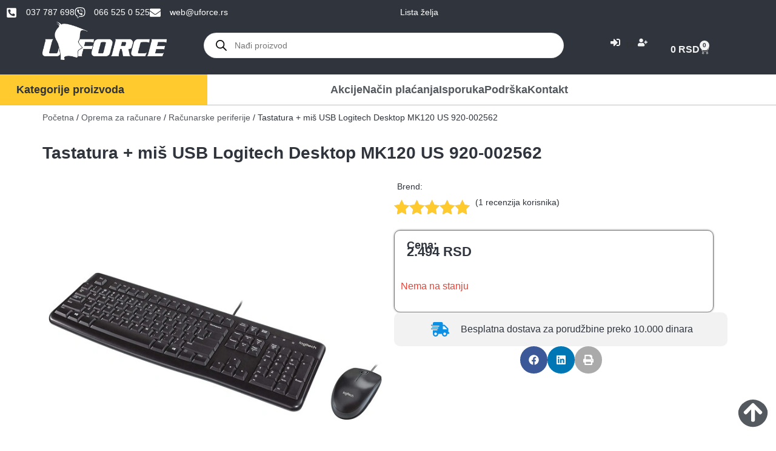

--- FILE ---
content_type: text/html; charset=UTF-8
request_url: https://www.uforce.rs/proizvod/tastatura-mis-usb-logitech-desktop-mk120-us-920-002562/
body_size: 32412
content:
<!doctype html><html lang="sr-RS" prefix="og: https://ogp.me/ns#"><head><script data-no-optimize="1">var litespeed_docref=sessionStorage.getItem("litespeed_docref");litespeed_docref&&(Object.defineProperty(document,"referrer",{get:function(){return litespeed_docref}}),sessionStorage.removeItem("litespeed_docref"));</script> <meta charset="UTF-8"><meta name="viewport" content="width=device-width, initial-scale=1"><link rel="profile" href="https://gmpg.org/xfn/11"> <script id="sender-track-cart"></script> <script id="sender-update-cart"></script> <meta name="generator" content="Sender.net 2.10.10"/>
 <script data-cfasync="false" data-pagespeed-no-defer>var gtm4wp_datalayer_name = "dataLayer";
	var dataLayer = dataLayer || [];
	const gtm4wp_use_sku_instead = 0;
	const gtm4wp_currency = 'RSD';
	const gtm4wp_product_per_impression = 10;
	const gtm4wp_clear_ecommerce = false;
	const gtm4wp_datalayer_max_timeout = 2000;</script> <title>Tastatura + miš USB Logitech Desktop MK120 US 920-002562 | UFORCE.RS</title><meta name="description" content="Konekcija: USB - žičano"/><meta name="robots" content="follow, index, max-snippet:-1, max-video-preview:-1, max-image-preview:large"/><link rel="canonical" href="https://www.uforce.rs/proizvod/tastatura-mis-usb-logitech-desktop-mk120-us-920-002562/" /><meta property="og:locale" content="sr_RS" /><meta property="og:type" content="product" /><meta property="og:title" content="Tastatura + miš USB Logitech Desktop MK120 US 920-002562 | UFORCE.RS" /><meta property="og:description" content="Konekcija: USB - žičano" /><meta property="og:url" content="https://www.uforce.rs/proizvod/tastatura-mis-usb-logitech-desktop-mk120-us-920-002562/" /><meta property="og:site_name" content="uforce.rs" /><meta property="og:updated_time" content="2026-01-13T17:17:05+00:00" /><meta property="og:image" content="https://www.uforce.rs/wp-content/uploads/2025/09/Tastatura-mis-USB-Logitech-Desktop-MK120-US-920-002562-1.webp" /><meta property="og:image:secure_url" content="https://www.uforce.rs/wp-content/uploads/2025/09/Tastatura-mis-USB-Logitech-Desktop-MK120-US-920-002562-1.webp" /><meta property="og:image:width" content="600" /><meta property="og:image:height" content="600" /><meta property="og:image:alt" content="Tastatura + miš USB Logitech Desktop MK120 US 920-002562" /><meta property="og:image:type" content="image/webp" /><meta property="product:price:amount" content="2494.40" /><meta property="product:price:currency" content="RSD" /><meta name="twitter:card" content="summary_large_image" /><meta name="twitter:title" content="Tastatura + miš USB Logitech Desktop MK120 US 920-002562 | UFORCE.RS" /><meta name="twitter:description" content="Konekcija: USB - žičano" /><meta name="twitter:image" content="https://www.uforce.rs/wp-content/uploads/2025/09/Tastatura-mis-USB-Logitech-Desktop-MK120-US-920-002562-1.webp" /><meta name="twitter:label1" content="Price" /><meta name="twitter:data1" content="2.494&nbsp;RSD" /><meta name="twitter:label2" content="Availability" /><meta name="twitter:data2" content=" Nema na stanju" /> <script type="application/ld+json" class="rank-math-schema">{"@context":"https://schema.org","@graph":[{"@type":"WebSite","@id":"https://www.uforce.rs/#website","url":"https://www.uforce.rs","name":"uforce.rs","publisher":{"@id":"https://www.uforce.rs/#organization"},"inLanguage":"sr-RS"},{"@type":"ImageObject","@id":"https://www.uforce.rs/wp-content/uploads/2025/09/Tastatura-mis-USB-Logitech-Desktop-MK120-US-920-002562-1.webp","url":"https://www.uforce.rs/wp-content/uploads/2025/09/Tastatura-mis-USB-Logitech-Desktop-MK120-US-920-002562-1.webp","width":"600","height":"600","caption":"Tastatura + mi\u0161 USB Logitech Desktop MK120 US 920-002562","inLanguage":"sr-RS"},{"@type":"ItemPage","@id":"https://www.uforce.rs/proizvod/tastatura-mis-usb-logitech-desktop-mk120-us-920-002562/#webpage","url":"https://www.uforce.rs/proizvod/tastatura-mis-usb-logitech-desktop-mk120-us-920-002562/","name":"Tastatura + mi\u0161 USB Logitech Desktop MK120 US 920-002562 | UFORCE.RS","datePublished":"2023-05-16T21:52:28+00:00","dateModified":"2026-01-13T17:17:05+00:00","primaryImageOfPage":{"@id":"https://www.uforce.rs/wp-content/uploads/2025/09/Tastatura-mis-USB-Logitech-Desktop-MK120-US-920-002562-1.webp"},"inLanguage":"sr-RS"},{"@type":"Product","name":"Tastatura + mi\u0161 USB Logitech Desktop MK120 US 920-002562 | UFORCE.RS","description":"Konekcija: USB - \u017ei\u010dano","sku":"5099206020665","category":"Oprema za ra\u010dunare &gt; Ra\u010dunarske periferije","mainEntityOfPage":{"@id":"https://www.uforce.rs/proizvod/tastatura-mis-usb-logitech-desktop-mk120-us-920-002562/#webpage"},"image":[{"@type":"ImageObject","url":"https://www.uforce.rs/wp-content/uploads/2025/09/Tastatura-mis-USB-Logitech-Desktop-MK120-US-920-002562-1.webp","height":"600","width":"600"}],"aggregateRating":{"@type":"AggregateRating","ratingValue":"5.00","bestRating":"5","ratingCount":"1","reviewCount":"1"},"review":[{"@type":"Review","@id":"https://www.uforce.rs/proizvod/tastatura-mis-usb-logitech-desktop-mk120-us-920-002562/#li-comment-13968","description":"Veoma pouzdani i udobni za dugotrajnu upotrebu, odli\u010dan kvalitet za cenu.","datePublished":"2024-12-18 19:12:00","reviewRating":{"@type":"Rating","ratingValue":"5","bestRating":"5","worstRating":"1"},"author":{"@type":"Person","name":"Dragana"}}],"offers":{"@type":"Offer","price":"2494","priceCurrency":"RSD","priceValidUntil":"2027-12-31","availability":"http://schema.org/OutOfStock","itemCondition":"NewCondition","url":"https://www.uforce.rs/proizvod/tastatura-mis-usb-logitech-desktop-mk120-us-920-002562/","seller":{"@type":"Organization","@id":"https://www.uforce.rs/","name":"uforce.rs","url":"https://www.uforce.rs","logo":"https://www.uforce.rs/wp-content/uploads/2025/06/uforce-logo.webp"}},"@id":"https://www.uforce.rs/proizvod/tastatura-mis-usb-logitech-desktop-mk120-us-920-002562/#richSnippet"}]}</script> <link rel='dns-prefetch' href='//challenges.cloudflare.com' /><link rel='dns-prefetch' href='//capi-automation.s3.us-east-2.amazonaws.com' /><link rel='preconnect' href='//c0.wp.com' /><link rel="alternate" title="oEmbed (JSON)" type="application/json+oembed" href="https://www.uforce.rs/wp-json/oembed/1.0/embed?url=https%3A%2F%2Fwww.uforce.rs%2Fproizvod%2Ftastatura-mis-usb-logitech-desktop-mk120-us-920-002562%2F" /><link rel="alternate" title="oEmbed (XML)" type="text/xml+oembed" href="https://www.uforce.rs/wp-json/oembed/1.0/embed?url=https%3A%2F%2Fwww.uforce.rs%2Fproizvod%2Ftastatura-mis-usb-logitech-desktop-mk120-us-920-002562%2F&#038;format=xml" /><link data-optimized="2" rel="stylesheet" href="https://www.uforce.rs/wp-content/litespeed/css/82bd28f62de3e852c811b6e280fda89e.css?ver=827a1" /> <script type="litespeed/javascript" data-src="https://c0.wp.com/c/6.9/wp-includes/js/jquery/jquery.min.js" id="jquery-core-js"></script> <link rel="https://api.w.org/" href="https://www.uforce.rs/wp-json/" /><link rel="alternate" title="JSON" type="application/json" href="https://www.uforce.rs/wp-json/wp/v2/product/5775" /><link rel="EditURI" type="application/rsd+xml" title="RSD" href="https://www.uforce.rs/xmlrpc.php?rsd" /><meta name="generator" content="WordPress 6.9" /><link rel='shortlink' href='https://www.uforce.rs/?p=5775' /> <script data-cfasync="false" data-pagespeed-no-defer>var dataLayer_content = {"pagePostType":"product","pagePostType2":"single-product","pagePostAuthor":"SRKY_tm","productRatingCounts":{"5":1},"productAverageRating":5,"productReviewCount":1,"productType":"simple","productIsVariable":0};
	dataLayer.push( dataLayer_content );</script> <script data-cfasync="false" data-pagespeed-no-defer>console.warn && console.warn("[GTM4WP] Google Tag Manager container code placement set to OFF !!!");
	console.warn && console.warn("[GTM4WP] Data layer codes are active but GTM container must be loaded using custom coding !!!");</script> 
<noscript><style>.woocommerce-product-gallery{ opacity: 1 !important; }</style></noscript><meta name="robots" content="noindex, follow"/><meta name="generator" content="Elementor 3.34.2; features: e_font_icon_svg, additional_custom_breakpoints; settings: css_print_method-external, google_font-disabled, font_display-swap"><meta name="google-site-verification" content="W6DiUoRGs4hALvZeu82ES6u3TEIy4Sv5T6mbVjXFrJk" /><noscript><img height="1" width="1" style="display:none"
src="https://www.facebook.com/tr?id=6701324939883345&ev=PageView&noscript=1"
/></noscript> <script type="litespeed/javascript" data-src="https://www.googletagmanager.com/gtag/js?id=G-GKBMZPL76S"></script> <script type="litespeed/javascript">window.dataLayer=window.dataLayer||[];function gtag(){dataLayer.push(arguments)}
gtag('js',new Date());gtag('config','G-GKBMZPL76S')</script>  <script type="litespeed/javascript">(function(w,d,s,l,i){w[l]=w[l]||[];w[l].push({'gtm.start':new Date().getTime(),event:'gtm.js'});var f=d.getElementsByTagName(s)[0],j=d.createElement(s),dl=l!='dataLayer'?'&l='+l:'';j.async=!0;j.src='https://www.googletagmanager.com/gtm.js?id='+i+dl;f.parentNode.insertBefore(j,f)})(window,document,'script','dataLayer','GTM-N54DX9S3')</script> 
 <script type="litespeed/javascript" data-src="https://www.googletagmanager.com/gtag/js?id=G-GKBMZPL76S"></script> <script type="litespeed/javascript">window.dataLayer=window.dataLayer||[];function gtag(){dataLayer.push(arguments)}
gtag('js',new Date());gtag('config','G-GKBMZPL76S')</script> <link rel="icon" href="https://www.uforce.rs/wp-content/uploads/2022/12/cropped-uForce-logo2-32x32.jpg" sizes="32x32" /><link rel="icon" href="https://www.uforce.rs/wp-content/uploads/2022/12/cropped-uForce-logo2-192x192.jpg" sizes="192x192" /><link rel="apple-touch-icon" href="https://www.uforce.rs/wp-content/uploads/2022/12/cropped-uForce-logo2-180x180.jpg" /><meta name="msapplication-TileImage" content="https://www.uforce.rs/wp-content/uploads/2022/12/cropped-uForce-logo2-270x270.jpg" /></head><body class="wp-singular product-template-default single single-product postid-5775 wp-custom-logo wp-embed-responsive wp-theme-hello-elementor wp-child-theme-uforceshopchild theme-hello-elementor rstr-lat transliteration-lat lat woocommerce woocommerce-page woocommerce-no-js woo-variation-swatches wvs-behavior-blur wvs-theme-uforceshopchild wvs-tooltip logged-out-condition hello-elementor-default  shopengine-template shopengine-single elementor-default elementor-template-full-width elementor-kit-5 elementor-page-92977"><noscript><iframe data-lazyloaded="1" src="about:blank" data-litespeed-src="https://www.googletagmanager.com/ns.html?id=GTM-N54DX9S3"
height="0" width="0" style="display:none;visibility:hidden"></iframe></noscript><a class="skip-link screen-reader-text" href="#content">Skočite na sadržaj</a><header data-elementor-type="header" data-elementor-id="135919" class="elementor elementor-135919 elementor-location-header" data-elementor-post-type="elementor_library"><section class="elementor-section elementor-top-section elementor-element elementor-element-c83a851 elementor-hidden-mobile elementor-section-boxed elementor-section-height-default elementor-section-height-default" data-id="c83a851" data-element_type="section" data-settings="{&quot;background_background&quot;:&quot;classic&quot;,&quot;jet_parallax_layout_list&quot;:[],&quot;ekit_has_onepagescroll_dot&quot;:&quot;yes&quot;}"><div class="elementor-container elementor-column-gap-default"><div class="elementor-column elementor-col-50 elementor-top-column elementor-element elementor-element-4a5025a5" data-id="4a5025a5" data-element_type="column"><div class="elementor-widget-wrap elementor-element-populated"><div class="elementor-element elementor-element-77fad321 elementor-icon-list--layout-inline elementor-align-start elementor-mobile-align-center elementor-list-item-link-full_width elementor-widget elementor-widget-icon-list" data-id="77fad321" data-element_type="widget" data-widget_type="icon-list.default"><div class="elementor-widget-container"><ul class="elementor-icon-list-items elementor-inline-items"><li class="elementor-icon-list-item elementor-inline-item">
<a href="tel:+38137787698"><span class="elementor-icon-list-icon">
<svg aria-hidden="true" class="e-font-icon-svg e-fas-phone-square-alt" viewBox="0 0 448 512" xmlns="http://www.w3.org/2000/svg"><path d="M400 32H48A48 48 0 0 0 0 80v352a48 48 0 0 0 48 48h352a48 48 0 0 0 48-48V80a48 48 0 0 0-48-48zm-16.39 307.37l-15 65A15 15 0 0 1 354 416C194 416 64 286.29 64 126a15.7 15.7 0 0 1 11.63-14.61l65-15A18.23 18.23 0 0 1 144 96a16.27 16.27 0 0 1 13.79 9.09l30 70A17.9 17.9 0 0 1 189 181a17 17 0 0 1-5.5 11.61l-37.89 31a231.91 231.91 0 0 0 110.78 110.78l31-37.89A17 17 0 0 1 299 291a17.85 17.85 0 0 1 5.91 1.21l70 30A16.25 16.25 0 0 1 384 336a17.41 17.41 0 0 1-.39 3.37z"></path></svg>						</span>
<span class="elementor-icon-list-text">037 787 698</span>
</a></li><li class="elementor-icon-list-item elementor-inline-item">
<a href="viber://contact?number=%2B381665250525"><span class="elementor-icon-list-icon">
<svg aria-hidden="true" class="e-font-icon-svg e-fab-viber" viewBox="0 0 512 512" xmlns="http://www.w3.org/2000/svg"><path d="M444 49.9C431.3 38.2 379.9.9 265.3.4c0 0-135.1-8.1-200.9 52.3C27.8 89.3 14.9 143 13.5 209.5c-1.4 66.5-3.1 191.1 117 224.9h.1l-.1 51.6s-.8 20.9 13 25.1c16.6 5.2 26.4-10.7 42.3-27.8 8.7-9.4 20.7-23.2 29.8-33.7 82.2 6.9 145.3-8.9 152.5-11.2 16.6-5.4 110.5-17.4 125.7-142 15.8-128.6-7.6-209.8-49.8-246.5zM457.9 287c-12.9 104-89 110.6-103 115.1-6 1.9-61.5 15.7-131.2 11.2 0 0-52 62.7-68.2 79-5.3 5.3-11.1 4.8-11-5.7 0-6.9.4-85.7.4-85.7-.1 0-.1 0 0 0-101.8-28.2-95.8-134.3-94.7-189.8 1.1-55.5 11.6-101 42.6-131.6 55.7-50.5 170.4-43 170.4-43 96.9.4 143.3 29.6 154.1 39.4 35.7 30.6 53.9 103.8 40.6 211.1zm-139-80.8c.4 8.6-12.5 9.2-12.9.6-1.1-22-11.4-32.7-32.6-33.9-8.6-.5-7.8-13.4.7-12.9 27.9 1.5 43.4 17.5 44.8 46.2zm20.3 11.3c1-42.4-25.5-75.6-75.8-79.3-8.5-.6-7.6-13.5.9-12.9 58 4.2 88.9 44.1 87.8 92.5-.1 8.6-13.1 8.2-12.9-.3zm47 13.4c.1 8.6-12.9 8.7-12.9.1-.6-81.5-54.9-125.9-120.8-126.4-8.5-.1-8.5-12.9 0-12.9 73.7.5 133 51.4 133.7 139.2zM374.9 329v.2c-10.8 19-31 40-51.8 33.3l-.2-.3c-21.1-5.9-70.8-31.5-102.2-56.5-16.2-12.8-31-27.9-42.4-42.4-10.3-12.9-20.7-28.2-30.8-46.6-21.3-38.5-26-55.7-26-55.7-6.7-20.8 14.2-41 33.3-51.8h.2c9.2-4.8 18-3.2 23.9 3.9 0 0 12.4 14.8 17.7 22.1 5 6.8 11.7 17.7 15.2 23.8 6.1 10.9 2.3 22-3.7 26.6l-12 9.6c-6.1 4.9-5.3 14-5.3 14s17.8 67.3 84.3 84.3c0 0 9.1.8 14-5.3l9.6-12c4.6-6 15.7-9.8 26.6-3.7 14.7 8.3 33.4 21.2 45.8 32.9 7 5.7 8.6 14.4 3.8 23.6z"></path></svg>						</span>
<span class="elementor-icon-list-text">066 525 0 525</span>
</a></li><li class="elementor-icon-list-item elementor-inline-item">
<a href="mailto:web@uforce.rs"><span class="elementor-icon-list-icon">
<svg aria-hidden="true" class="e-font-icon-svg e-fas-envelope" viewBox="0 0 512 512" xmlns="http://www.w3.org/2000/svg"><path d="M502.3 190.8c3.9-3.1 9.7-.2 9.7 4.7V400c0 26.5-21.5 48-48 48H48c-26.5 0-48-21.5-48-48V195.6c0-5 5.7-7.8 9.7-4.7 22.4 17.4 52.1 39.5 154.1 113.6 21.1 15.4 56.7 47.8 92.2 47.6 35.7.3 72-32.8 92.3-47.6 102-74.1 131.6-96.3 154-113.7zM256 320c23.2.4 56.6-29.2 73.4-41.4 132.7-96.3 142.8-104.7 173.4-128.7 5.8-4.5 9.2-11.5 9.2-18.9v-19c0-26.5-21.5-48-48-48H48C21.5 64 0 85.5 0 112v19c0 7.4 3.4 14.3 9.2 18.9 30.6 23.9 40.7 32.4 173.4 128.7 16.8 12.2 50.2 41.8 73.4 41.4z"></path></svg>						</span>
<span class="elementor-icon-list-text">web@uforce.rs</span>
</a></li></ul></div></div></div></div><div class="elementor-column elementor-col-50 elementor-top-column elementor-element elementor-element-e831bd0" data-id="e831bd0" data-element_type="column"><div class="elementor-widget-wrap elementor-element-populated"><div class="elementor-element elementor-element-3c7405f3 elementor-icon-list--layout-inline elementor-align-end elementor-mobile-align-center elementor-list-item-link-full_width elementor-widget elementor-widget-icon-list" data-id="3c7405f3" data-element_type="widget" data-widget_type="icon-list.default"><div class="elementor-widget-container"><ul class="elementor-icon-list-items elementor-inline-items"><li class="elementor-icon-list-item elementor-inline-item">
<a href="https://www.uforce.rs/nalog/wishlist/"><span class="elementor-icon-list-icon">
<i aria-hidden="true" class="icon icon-valentines-heart"></i>						</span>
<span class="elementor-icon-list-text">Lista želja</span>
</a></li></ul></div></div></div></div></div></section><div class="jet-sticky-section elementor-element elementor-element-acc04a2 e-flex e-con-boxed e-con e-parent" style="height: fit-content;" data-id="acc04a2" data-element_type="container" data-settings="{&quot;background_background&quot;:&quot;classic&quot;,&quot;jet_sticky_section&quot;:&quot;yes&quot;,&quot;jet_parallax_layout_list&quot;:[],&quot;jet_sticky_section_visibility&quot;:[&quot;desktop&quot;,&quot;tablet&quot;],&quot;ekit_has_onepagescroll_dot&quot;:&quot;yes&quot;}"><div class="e-con-inner"><div class="elementor-element elementor-element-7967d2b e-con-full e-flex e-con e-child" data-id="7967d2b" data-element_type="container" data-settings="{&quot;jet_parallax_layout_list&quot;:[],&quot;ekit_has_onepagescroll_dot&quot;:&quot;yes&quot;}"><div class="elementor-element elementor-element-14c106a elementor-widget elementor-widget-theme-site-logo elementor-widget-image" data-id="14c106a" data-element_type="widget" data-widget_type="theme-site-logo.default"><div class="elementor-widget-container">
<a href="https://www.uforce.rs">
<img data-lazyloaded="1" src="[data-uri]" width="350" height="108" data-src="https://www.uforce.rs/wp-content/uploads/2025/06/uforce-logo.webp" class="attachment-full size-full wp-image-136183" alt="Logo uforce.rs" />				</a></div></div></div><div class="elementor-element elementor-element-2aa99bb e-con-full e-flex e-con e-child" data-id="2aa99bb" data-element_type="container" data-settings="{&quot;jet_parallax_layout_list&quot;:[],&quot;ekit_has_onepagescroll_dot&quot;:&quot;yes&quot;}"><div class="elementor-element elementor-element-f91706c elementor-widget elementor-widget-fibosearch" data-id="f91706c" data-element_type="widget" data-widget_type="fibosearch.default"><div class="elementor-widget-container"><div  class="dgwt-wcas-search-wrapp dgwt-wcas-has-submit woocommerce dgwt-wcas-style-pirx-compact dgwt-wcas-style-pirx js-dgwt-wcas-layout-classic dgwt-wcas-layout-classic js-dgwt-wcas-mobile-overlay-enabled dgwt-wcas-search-darkoverl-mounted js-dgwt-wcas-search-darkoverl-mounted"><form class="dgwt-wcas-search-form" role="search" action="https://www.uforce.rs/" method="get"><div class="dgwt-wcas-sf-wrapp">
<label class="screen-reader-text"
for="dgwt-wcas-search-input-1">
Products search			</label><input
id="dgwt-wcas-search-input-1"
type="search"
class="dgwt-wcas-search-input"
name="s"
value=""
placeholder="Nađi proizvod"
autocomplete="off"
/><div class="dgwt-wcas-preloader"></div><div class="dgwt-wcas-voice-search"></div><button type="submit"
aria-label="Search"
class="dgwt-wcas-search-submit">				<svg
class="dgwt-wcas-ico-magnifier" xmlns="http://www.w3.org/2000/svg" width="18" height="18" viewBox="0 0 18 18">
<path  d=" M 16.722523,17.901412 C 16.572585,17.825208 15.36088,16.670476 14.029846,15.33534 L 11.609782,12.907819 11.01926,13.29667 C 8.7613237,14.783493 5.6172703,14.768302 3.332423,13.259528 -0.07366363,11.010358 -1.0146502,6.5989684 1.1898146,3.2148776
1.5505179,2.6611594 2.4056498,1.7447266 2.9644271,1.3130497 3.4423015,0.94387379 4.3921825,0.48568469 5.1732652,0.2475835 5.886299,0.03022609 6.1341883,0 7.2037391,0 8.2732897,0 8.521179,0.03022609 9.234213,0.2475835 c 0.781083,0.23810119 1.730962,0.69629029 2.208837,1.0654662
0.532501,0.4113763 1.39922,1.3400096 1.760153,1.8858877 1.520655,2.2998531 1.599025,5.3023778 0.199549,7.6451086 -0.208076,0.348322 -0.393306,0.668209 -0.411622,0.710863 -0.01831,0.04265 1.065556,1.18264 2.408603,2.533307 1.343046,1.350666 2.486621,2.574792 2.541278,2.720279 0.282475,0.7519
-0.503089,1.456506 -1.218488,1.092917 z M 8.4027892,12.475062 C 9.434946,12.25579 10.131043,11.855461 10.99416,10.984753 11.554519,10.419467 11.842507,10.042366 12.062078,9.5863882 12.794223,8.0659672 12.793657,6.2652398 12.060578,4.756293 11.680383,3.9737304 10.453587,2.7178427
9.730569,2.3710306 8.6921295,1.8729196 8.3992147,1.807606 7.2037567,1.807606 6.0082984,1.807606 5.7153841,1.87292 4.6769446,2.3710306 3.9539263,2.7178427 2.7271301,3.9737304 2.3469352,4.756293 1.6138384,6.2652398 1.6132726,8.0659672 2.3454252,9.5863882 c 0.4167354,0.8654208 1.5978784,2.0575608
2.4443766,2.4671358 1.0971012,0.530827 2.3890403,0.681561 3.6130134,0.421538 z
"/>
</svg>
</button>
<input type="hidden" name="post_type" value="product"/>
<input type="hidden" name="dgwt_wcas" value="1"/></div></form></div></div></div></div><div class="elementor-element elementor-element-90db0cc e-con-full e-flex e-con e-child" data-id="90db0cc" data-element_type="container" data-settings="{&quot;jet_parallax_layout_list&quot;:[],&quot;ekit_has_onepagescroll_dot&quot;:&quot;yes&quot;}"><div class="elementor-element elementor-element-ed85dfb elementor-widget elementor-widget-jet-auth-links" data-id="ed85dfb" data-element_type="widget" data-widget_type="jet-auth-links.default"><div class="elementor-widget-container"><div class="elementor-jet-auth-links jet-blocks"><div class="jet-auth-links"><div class="jet-auth-links__section jet-auth-links__login">
<a class="jet-auth-links__item" href="https://www.uforce.rs/nalog/"><span class="jet-auth-links__item-icon jet-blocks-icon"><svg aria-hidden="true" class="e-font-icon-svg e-fas-sign-in-alt" viewBox="0 0 512 512" xmlns="http://www.w3.org/2000/svg"><path d="M416 448h-84c-6.6 0-12-5.4-12-12v-40c0-6.6 5.4-12 12-12h84c17.7 0 32-14.3 32-32V160c0-17.7-14.3-32-32-32h-84c-6.6 0-12-5.4-12-12V76c0-6.6 5.4-12 12-12h84c53 0 96 43 96 96v192c0 53-43 96-96 96zm-47-201L201 79c-15-15-41-4.5-41 17v96H24c-13.3 0-24 10.7-24 24v96c0 13.3 10.7 24 24 24h136v96c0 21.5 26 32 41 17l168-168c9.3-9.4 9.3-24.6 0-34z"></path></svg></span></a></div><div class="jet-auth-links__section jet-auth-links__register"><div class="jet-auth-links__prefix">or</div>	<a class="jet-auth-links__item" href="https://www.uforce.rs/registracija/"><span class="jet-auth-links__item-icon jet-blocks-icon"><svg aria-hidden="true" class="e-font-icon-svg e-fas-user-plus" viewBox="0 0 640 512" xmlns="http://www.w3.org/2000/svg"><path d="M624 208h-64v-64c0-8.8-7.2-16-16-16h-32c-8.8 0-16 7.2-16 16v64h-64c-8.8 0-16 7.2-16 16v32c0 8.8 7.2 16 16 16h64v64c0 8.8 7.2 16 16 16h32c8.8 0 16-7.2 16-16v-64h64c8.8 0 16-7.2 16-16v-32c0-8.8-7.2-16-16-16zm-400 48c70.7 0 128-57.3 128-128S294.7 0 224 0 96 57.3 96 128s57.3 128 128 128zm89.6 32h-16.7c-22.2 10.2-46.9 16-72.9 16s-50.6-5.8-72.9-16h-16.7C60.2 288 0 348.2 0 422.4V464c0 26.5 21.5 48 48 48h352c26.5 0 48-21.5 48-48v-41.6c0-74.2-60.2-134.4-134.4-134.4z"></path></svg></span></a></div></div></div></div></div></div><div class="elementor-element elementor-element-3106a8b e-con-full e-flex e-con e-child" data-id="3106a8b" data-element_type="container" data-settings="{&quot;jet_parallax_layout_list&quot;:[],&quot;ekit_has_onepagescroll_dot&quot;:&quot;yes&quot;}"><div class="elementor-element elementor-element-24a960f toggle-icon--cart-light elementor-menu-cart--items-indicator-bubble elementor-menu-cart--show-subtotal-yes elementor-menu-cart--cart-type-side-cart elementor-menu-cart--show-remove-button-yes elementor-widget elementor-widget-woocommerce-menu-cart" data-id="24a960f" data-element_type="widget" data-settings="{&quot;automatically_open_cart&quot;:&quot;yes&quot;,&quot;cart_type&quot;:&quot;side-cart&quot;,&quot;open_cart&quot;:&quot;click&quot;}" data-widget_type="woocommerce-menu-cart.default"><div class="elementor-widget-container"><div class="elementor-menu-cart__wrapper"><div class="elementor-menu-cart__toggle_wrapper"><div class="elementor-menu-cart__container elementor-lightbox" aria-hidden="true"><div class="elementor-menu-cart__main" aria-hidden="true"><div class="elementor-menu-cart__close-button"></div><div class="widget_shopping_cart_content"></div></div></div><div class="elementor-menu-cart__toggle elementor-button-wrapper">
<a id="elementor-menu-cart__toggle_button" href="#" class="elementor-menu-cart__toggle_button elementor-button elementor-size-sm" aria-expanded="false">
<span class="elementor-button-text"><span class="woocommerce-Price-amount amount"><bdi>0&nbsp;<span class="woocommerce-Price-currencySymbol">RSD</span></bdi></span></span>
<span class="elementor-button-icon">
<span class="elementor-button-icon-qty" data-counter="0">0</span>
<svg class="e-font-icon-svg e-eicon-cart-light" viewBox="0 0 1000 1000" xmlns="http://www.w3.org/2000/svg"><path d="M708 854C708 889 736 917 771 917 805 917 833 889 833 854 833 820 805 792 771 792 736 792 708 820 708 854ZM188 167L938 167C950 167 960 178 958 190L926 450C919 502 875 542 822 542L263 542 271 583C281 632 324 667 373 667L854 667C866 667 875 676 875 687 875 699 866 708 854 708L373 708C304 708 244 659 230 591L129 83 21 83C9 83 0 74 0 62 0 51 9 42 21 42L146 42C156 42 164 49 166 58L188 167ZM196 208L255 500 822 500C854 500 880 476 884 445L914 208 196 208ZM667 854C667 797 713 750 771 750 828 750 875 797 875 854 875 912 828 958 771 958 713 958 667 912 667 854ZM250 854C250 797 297 750 354 750 412 750 458 797 458 854 458 912 412 958 354 958 297 958 250 912 250 854ZM292 854C292 889 320 917 354 917 389 917 417 889 417 854 417 820 389 792 354 792 320 792 292 820 292 854Z"></path></svg>					<span class="elementor-screen-only">Cart</span>
</span>
</a></div></div></div></div></div></div></div></div><section class="elementor-section elementor-top-section elementor-element elementor-element-667a7da elementor-reverse-mobile elementor-section-boxed elementor-section-height-default elementor-section-height-default" data-id="667a7da" data-element_type="section" id="scrollup" data-settings="{&quot;background_background&quot;:&quot;classic&quot;,&quot;jet_parallax_layout_list&quot;:[],&quot;ekit_has_onepagescroll_dot&quot;:&quot;yes&quot;}"><div class="elementor-container elementor-column-gap-no"><div class="elementor-column elementor-col-50 elementor-top-column elementor-element elementor-element-39466c95" data-id="39466c95" data-element_type="column"><div class="elementor-widget-wrap elementor-element-populated"><div class="elementor-element elementor-element-71923dd4 elementor-widget elementor-widget-ekit-vertical-menu" data-id="71923dd4" data-element_type="widget" data-widget_type="ekit-vertical-menu.default"><div class="elementor-widget-container"><div class="ekit-wid-con"><div
class="ekit-vertical-main-menu-wraper ekit-vertical-main-menu-on-click  badge-position-left"
>
<a href="#" class="ekit-vertical-menu-tigger">
<i class="icon icon-menu-11 vertical-menu-right-icon vertical-menu-icon"></i>
<span class="ekit-vertical-menu-tigger-title">Kategorije proizvoda</span>
</a><div class="ekit-vertical-menu-container"><ul id="menu-menu-kategorije" class="ekit-vertical-navbar-nav submenu-click-on-icon"><li id="menu-item-40880" class="menu-item menu-item-type-taxonomy menu-item-object-product_cat menu-item-has-children menu-item-40880 nav-item elementskit-dropdown-has relative_position elementskit-dropdown-menu-default_width elementskit-mobile-builder-content" data-vertical-menu=750px><a href="https://www.uforce.rs/k/sve-za-kucu/" class="ekit-menu-nav-link ekit-menu-dropdown-toggle">Sve za kuću<i class="icon icon-down-arrow1 elementskit-submenu-indicator"></i></a><ul class="elementskit-dropdown elementskit-submenu-panel"><li id="menu-item-41076" class="menu-item menu-item-type-taxonomy menu-item-object-product_cat menu-item-41076 nav-item elementskit-mobile-builder-content" data-vertical-menu=750px><a href="https://www.uforce.rs/k/sve-za-kucu/bazeni/" class=" dropdown-item">Bazeni</a><li id="menu-item-65592" class="menu-item menu-item-type-taxonomy menu-item-object-product_cat menu-item-65592 nav-item elementskit-mobile-builder-content" data-vertical-menu=750px><a href="https://www.uforce.rs/k/sve-za-kucu/mali-kuhinjski-aparati/" class=" dropdown-item">Mali kuhinjski aparati</a><li id="menu-item-65593" class="menu-item menu-item-type-taxonomy menu-item-object-product_cat menu-item-65593 nav-item elementskit-mobile-builder-content" data-vertical-menu=750px><a href="https://www.uforce.rs/k/sve-za-kucu/mali-kucni-aparati/" class=" dropdown-item">Mali kućni aparati</a><li id="menu-item-66099" class="menu-item menu-item-type-taxonomy menu-item-object-product_cat menu-item-66099 nav-item elementskit-mobile-builder-content" data-vertical-menu=750px><a href="https://www.uforce.rs/k/sve-za-kucu/led-rasveta/" class=" dropdown-item">Led rasveta</a><li id="menu-item-4398" class="menu-item menu-item-type-taxonomy menu-item-object-product_cat menu-item-4398 nav-item elementskit-mobile-builder-content" data-vertical-menu=750px><a href="https://www.uforce.rs/k/dekorativna-rasveta/" class=" dropdown-item">Dekorativna rasveta</a><li id="menu-item-40881" class="menu-item menu-item-type-taxonomy menu-item-object-product_cat menu-item-40881 nav-item elementskit-mobile-builder-content" data-vertical-menu=750px><a href="https://www.uforce.rs/k/sve-za-kucu/alati-i-oprema/" class=" dropdown-item">Alati i oprema</a><li id="menu-item-138801" class="menu-item menu-item-type-taxonomy menu-item-object-product_cat menu-item-138801 nav-item elementskit-mobile-builder-content" data-vertical-menu=750px><a href="https://www.uforce.rs/k/sve-za-kucu/rostilji-i-grilovi/" class=" dropdown-item">Roštilji i grilovi</a><li id="menu-item-40946" class="menu-item menu-item-type-taxonomy menu-item-object-product_cat menu-item-40946 nav-item elementskit-mobile-builder-content" data-vertical-menu=750px><a href="https://www.uforce.rs/k/sve-za-kucu/lampe/" class=" dropdown-item">Lampe</a><li id="menu-item-41413" class="menu-item menu-item-type-taxonomy menu-item-object-product_cat menu-item-41413 nav-item elementskit-mobile-builder-content" data-vertical-menu=750px><a href="https://www.uforce.rs/k/sve-za-kucu/budilnici/" class=" dropdown-item">Budilnici</a><li id="menu-item-78890" class="menu-item menu-item-type-taxonomy menu-item-object-product_cat menu-item-78890 nav-item elementskit-mobile-builder-content" data-vertical-menu=750px><a href="https://www.uforce.rs/k/sve-za-kucu/baterije/" class=" dropdown-item">Baterije</a><li id="menu-item-98863" class="menu-item menu-item-type-taxonomy menu-item-object-product_cat menu-item-98863 nav-item elementskit-mobile-builder-content" data-vertical-menu=750px><a href="https://www.uforce.rs/k/sve-za-kucu/novogodisnja-dekoracija/" class=" dropdown-item">Novogodišnja dekoracija</a></ul></li><li id="menu-item-133307" class="menu-item menu-item-type-taxonomy menu-item-object-product_cat menu-item-has-children menu-item-133307 nav-item elementskit-dropdown-has relative_position elementskit-dropdown-menu-default_width elementskit-mobile-builder-content" data-vertical-menu=750px><a href="https://www.uforce.rs/k/igracke-za-decu/" class="ekit-menu-nav-link ekit-menu-dropdown-toggle">Igračke za decu<i class="icon icon-down-arrow1 elementskit-submenu-indicator"></i></a><ul class="elementskit-dropdown elementskit-submenu-panel"><li id="menu-item-133312" class="menu-item menu-item-type-taxonomy menu-item-object-product_cat menu-item-133312 nav-item elementskit-mobile-builder-content" data-vertical-menu=750px><a href="https://www.uforce.rs/k/igracke-za-decu/puzzle/" class=" dropdown-item">Puzzle</a><li id="menu-item-133310" class="menu-item menu-item-type-taxonomy menu-item-object-product_cat menu-item-133310 nav-item elementskit-mobile-builder-content" data-vertical-menu=750px><a href="https://www.uforce.rs/k/igracke-za-decu/igracke-za-bebe/" class=" dropdown-item">Igračke za bebe</a><li id="menu-item-133311" class="menu-item menu-item-type-taxonomy menu-item-object-product_cat menu-item-133311 nav-item elementskit-mobile-builder-content" data-vertical-menu=750px><a href="https://www.uforce.rs/k/igracke-za-decu/igracke-za-devojcice/" class=" dropdown-item">Igračke za devojčice</a><li id="menu-item-138795" class="menu-item menu-item-type-taxonomy menu-item-object-product_cat menu-item-138795 nav-item elementskit-mobile-builder-content" data-vertical-menu=750px><a href="https://www.uforce.rs/k/igracke-za-decu/igracke-za-decake/" class=" dropdown-item">Igračke za dečake</a><li id="menu-item-138796" class="menu-item menu-item-type-taxonomy menu-item-object-product_cat menu-item-138796 nav-item elementskit-mobile-builder-content" data-vertical-menu=750px><a href="https://www.uforce.rs/k/igracke-za-decu/kreativni-setovi/" class=" dropdown-item">Kreativni setovi</a><li id="menu-item-138797" class="menu-item menu-item-type-taxonomy menu-item-object-product_cat menu-item-138797 nav-item elementskit-mobile-builder-content" data-vertical-menu=750px><a href="https://www.uforce.rs/k/igracke-za-decu/kocke-za-decu/" class=" dropdown-item">Kocke za decu</a><li id="menu-item-133313" class="menu-item menu-item-type-taxonomy menu-item-object-product_cat menu-item-133313 nav-item elementskit-mobile-builder-content" data-vertical-menu=750px><a href="https://www.uforce.rs/k/igracke-za-decu/kamioni-bageri-traktori/" class=" dropdown-item">Kamioni, bageri, traktori</a><li id="menu-item-133309" class="menu-item menu-item-type-taxonomy menu-item-object-product_cat menu-item-133309 nav-item elementskit-mobile-builder-content" data-vertical-menu=750px><a href="https://www.uforce.rs/k/igracke-za-decu/edukativne-igracke/" class=" dropdown-item">Edukativne igračke</a><li id="menu-item-138798" class="menu-item menu-item-type-taxonomy menu-item-object-product_cat menu-item-138798 nav-item elementskit-mobile-builder-content" data-vertical-menu=750px><a href="https://www.uforce.rs/k/igracke-za-decu/igracke-za-plazu/" class=" dropdown-item">Igračke za plažu</a><li id="menu-item-138799" class="menu-item menu-item-type-taxonomy menu-item-object-product_cat menu-item-138799 nav-item elementskit-mobile-builder-content" data-vertical-menu=750px><a href="https://www.uforce.rs/k/igracke-za-decu/zivotinje-i-dinosaurusi/" class=" dropdown-item">Životinje i dinosaurusi</a><li id="menu-item-133308" class="menu-item menu-item-type-taxonomy menu-item-object-product_cat menu-item-133308 nav-item elementskit-mobile-builder-content" data-vertical-menu=750px><a href="https://www.uforce.rs/k/igracke-za-decu/drustvene-igre/" class=" dropdown-item">Društvene igre</a></ul></li><li id="menu-item-92870" class="menu-item menu-item-type-taxonomy menu-item-object-product_cat menu-item-has-children menu-item-92870 nav-item elementskit-dropdown-has relative_position elementskit-dropdown-menu-default_width elementskit-mobile-builder-content" data-vertical-menu=750px><a href="https://www.uforce.rs/k/bela-tehnika/" class="ekit-menu-nav-link ekit-menu-dropdown-toggle">Bela tehnika<i class="icon icon-down-arrow1 elementskit-submenu-indicator"></i></a><ul class="elementskit-dropdown elementskit-submenu-panel"><li id="menu-item-92871" class="menu-item menu-item-type-taxonomy menu-item-object-product_cat menu-item-92871 nav-item elementskit-mobile-builder-content" data-vertical-menu=750px><a href="https://www.uforce.rs/k/bela-tehnika/aspiratori/" class=" dropdown-item">Aspiratori</a><li id="menu-item-92872" class="menu-item menu-item-type-taxonomy menu-item-object-product_cat menu-item-92872 nav-item elementskit-mobile-builder-content" data-vertical-menu=750px><a href="https://www.uforce.rs/k/bela-tehnika/klime/" class=" dropdown-item">Klime</a><li id="menu-item-129198" class="menu-item menu-item-type-taxonomy menu-item-object-product_cat menu-item-129198 nav-item elementskit-mobile-builder-content" data-vertical-menu=750px><a href="https://www.uforce.rs/k/bela-tehnika/grejna-tela/" class=" dropdown-item">Grejna tela</a></ul></li><li id="menu-item-103" class="menu-item menu-item-type-taxonomy menu-item-object-product_cat menu-item-has-children menu-item-103 nav-item elementskit-dropdown-has relative_position elementskit-dropdown-menu-default_width" data-vertical-menu=750px><a href="https://www.uforce.rs/k/video-nadzor/" class="ekit-menu-nav-link ekit-menu-dropdown-toggle">Video nadzor<i class="icon icon-down-arrow1 elementskit-submenu-indicator"></i></a><ul class="elementskit-dropdown elementskit-submenu-panel"><li id="menu-item-97" class="menu-item menu-item-type-taxonomy menu-item-object-product_cat menu-item-97 nav-item elementskit-mobile-builder-content" data-vertical-menu=750px><a href="https://www.uforce.rs/k/video-nadzor/kamere-za-video-nadzor/" class=" dropdown-item">Kamere za video nadzor</a><li id="menu-item-96" class="menu-item menu-item-type-taxonomy menu-item-object-product_cat menu-item-96 nav-item elementskit-mobile-builder-content" data-vertical-menu=750px><a href="https://www.uforce.rs/k/video-nadzor/dvr-nvr-snimaci/" class=" dropdown-item">DVR/NVR snimači</a><li id="menu-item-98" class="menu-item menu-item-type-taxonomy menu-item-object-product_cat menu-item-98 nav-item elementskit-mobile-builder-content" data-vertical-menu=750px><a href="https://www.uforce.rs/k/video-nadzor/oprema-za-video-nadzor/" class=" dropdown-item">Oprema za video nadzor</a></ul></li><li id="menu-item-23811" class="menu-item menu-item-type-taxonomy menu-item-object-product_cat menu-item-has-children menu-item-23811 nav-item elementskit-dropdown-has relative_position elementskit-dropdown-menu-default_width elementskit-mobile-builder-content" data-vertical-menu=750px><a href="https://www.uforce.rs/k/auto-tehnika/" class="ekit-menu-nav-link ekit-menu-dropdown-toggle">Auto tehnika<i class="icon icon-down-arrow1 elementskit-submenu-indicator"></i></a><ul class="elementskit-dropdown elementskit-submenu-panel"><li id="menu-item-40685" class="menu-item menu-item-type-taxonomy menu-item-object-product_cat menu-item-40685 nav-item elementskit-mobile-builder-content" data-vertical-menu=750px><a href="https://www.uforce.rs/k/auto-tehnika/auto-radio/" class=" dropdown-item">Auto radio</a><li id="menu-item-40700" class="menu-item menu-item-type-taxonomy menu-item-object-product_cat menu-item-40700 nav-item elementskit-mobile-builder-content" data-vertical-menu=750px><a href="https://www.uforce.rs/k/auto-tehnika/zvucnici-za-auto/" class=" dropdown-item">Zvučnici za auto</a><li id="menu-item-9475" class="menu-item menu-item-type-taxonomy menu-item-object-product_cat menu-item-9475 nav-item elementskit-mobile-builder-content" data-vertical-menu=750px><a href="https://www.uforce.rs/k/auto-tehnika/dvr-auto-kamere/" class=" dropdown-item">DVR auto kamere</a><li id="menu-item-23812" class="menu-item menu-item-type-taxonomy menu-item-object-product_cat menu-item-23812 nav-item elementskit-mobile-builder-content" data-vertical-menu=750px><a href="https://www.uforce.rs/k/auto-tehnika/rikverc-kamere/" class=" dropdown-item">Rikverc kamere</a><li id="menu-item-23813" class="menu-item menu-item-type-taxonomy menu-item-object-product_cat menu-item-23813 nav-item elementskit-mobile-builder-content" data-vertical-menu=750px><a href="https://www.uforce.rs/k/auto-tehnika/monitori-za-auto/" class=" dropdown-item">Monitori za auto</a><li id="menu-item-40761" class="menu-item menu-item-type-taxonomy menu-item-object-product_cat menu-item-40761 nav-item elementskit-mobile-builder-content" data-vertical-menu=750px><a href="https://www.uforce.rs/k/auto-tehnika/antena-za-radio/" class=" dropdown-item">Antena za radio</a><li id="menu-item-40684" class="menu-item menu-item-type-taxonomy menu-item-object-product_cat menu-item-40684 nav-item elementskit-mobile-builder-content" data-vertical-menu=750px><a href="https://www.uforce.rs/k/auto-tehnika/radio-blenda/" class=" dropdown-item">Radio blenda</a><li id="menu-item-40813" class="menu-item menu-item-type-taxonomy menu-item-object-product_cat menu-item-40813 nav-item elementskit-mobile-builder-content" data-vertical-menu=750px><a href="https://www.uforce.rs/k/auto-tehnika/sijalice-za-auto/" class=" dropdown-item">Sijalice za auto</a><li id="menu-item-41475" class="menu-item menu-item-type-taxonomy menu-item-object-product_cat menu-item-41475 nav-item elementskit-mobile-builder-content" data-vertical-menu=750px><a href="https://www.uforce.rs/k/auto-tehnika/oprema-za-automobile/" class=" dropdown-item">Oprema za automobile</a></ul></li><li id="menu-item-64" class="menu-item menu-item-type-taxonomy menu-item-object-product_cat menu-item-has-children menu-item-64 nav-item elementskit-dropdown-has relative_position elementskit-dropdown-menu-default_width elementskit-mobile-builder-content" data-vertical-menu=750px><a href="https://www.uforce.rs/k/laptop-i-tablet-racunari/" class="ekit-menu-nav-link ekit-menu-dropdown-toggle">Laptop i tablet računari<i class="icon icon-down-arrow1 elementskit-submenu-indicator"></i></a><ul class="elementskit-dropdown elementskit-submenu-panel"><li id="menu-item-3098" class="menu-item menu-item-type-taxonomy menu-item-object-product_cat menu-item-3098 nav-item elementskit-mobile-builder-content" data-vertical-menu=750px><a href="https://www.uforce.rs/k/laptop-i-tablet-racunari/laptopovi/" class=" dropdown-item">Laptopovi</a><li id="menu-item-3101" class="menu-item menu-item-type-taxonomy menu-item-object-product_cat menu-item-3101 nav-item elementskit-mobile-builder-content" data-vertical-menu=750px><a href="https://www.uforce.rs/k/laptop-i-tablet-racunari/tablet-racunari/" class=" dropdown-item">Tablet računari</a><li id="menu-item-8301" class="menu-item menu-item-type-taxonomy menu-item-object-product_cat menu-item-8301 nav-item elementskit-mobile-builder-content" data-vertical-menu=750px><a href="https://www.uforce.rs/k/laptop-i-tablet-racunari/apple/" class=" dropdown-item">Apple</a><li id="menu-item-8328" class="menu-item menu-item-type-taxonomy menu-item-object-product_cat menu-item-8328 nav-item elementskit-mobile-builder-content" data-vertical-menu=750px><a href="https://www.uforce.rs/k/laptop-i-tablet-racunari/torbe-rancevi-i-futrole/" class=" dropdown-item">Torbe, rančevi i futrole</a><li id="menu-item-9055" class="menu-item menu-item-type-taxonomy menu-item-object-product_cat menu-item-has-children menu-item-9055 nav-item elementskit-dropdown-has relative_position elementskit-dropdown-menu-default_width elementskit-mobile-builder-content" data-vertical-menu=750px><a href="https://www.uforce.rs/k/laptop-i-tablet-racunari/oprema-za-laptopove/" class=" dropdown-item">Oprema za laptopove<i class="icon icon-down-arrow1 elementskit-submenu-indicator"></i></a><ul class="elementskit-dropdown elementskit-submenu-panel"><li id="menu-item-8325" class="menu-item menu-item-type-taxonomy menu-item-object-product_cat menu-item-8325 nav-item elementskit-mobile-builder-content" data-vertical-menu=750px><a href="https://www.uforce.rs/k/laptop-i-tablet-racunari/oprema-za-laptopove/postolja-za-lapotopove-i-docking-station/" class=" dropdown-item">Postolja za laptopove i docking stationi</a><li id="menu-item-8326" class="menu-item menu-item-type-taxonomy menu-item-object-product_cat menu-item-8326 nav-item elementskit-mobile-builder-content" data-vertical-menu=750px><a href="https://www.uforce.rs/k/laptop-i-tablet-racunari/oprema-za-laptopove/punjaci-za-laptopove/" class=" dropdown-item">Punjači za laptopove</a></ul><li id="menu-item-3100" class="menu-item menu-item-type-taxonomy menu-item-object-product_cat menu-item-3100 nav-item elementskit-mobile-builder-content" data-vertical-menu=750px><a href="https://www.uforce.rs/k/laptop-i-tablet-racunari/oprema-za-tablete/" class=" dropdown-item">Oprema za tablete</a></ul></li><li id="menu-item-71" class="menu-item menu-item-type-taxonomy menu-item-object-product_cat menu-item-has-children menu-item-71 nav-item elementskit-dropdown-has relative_position elementskit-dropdown-menu-default_width elementskit-mobile-builder-content" data-vertical-menu=750px><a href="https://www.uforce.rs/k/racunari/" class="ekit-menu-nav-link ekit-menu-dropdown-toggle">Računari<i class="icon icon-down-arrow1 elementskit-submenu-indicator"></i></a><ul class="elementskit-dropdown elementskit-submenu-panel"><li id="menu-item-72" class="menu-item menu-item-type-taxonomy menu-item-object-product_cat menu-item-72 nav-item elementskit-mobile-builder-content" data-vertical-menu=750px><a href="https://www.uforce.rs/k/racunari/desktop/" class=" dropdown-item">Desktop</a><li id="menu-item-9378" class="menu-item menu-item-type-taxonomy menu-item-object-product_cat menu-item-9378 nav-item elementskit-mobile-builder-content" data-vertical-menu=750px><a href="https://www.uforce.rs/k/racunari/refurbished-racunari/" class=" dropdown-item">Refurbished računari</a><li id="menu-item-8306" class="menu-item menu-item-type-taxonomy menu-item-object-product_cat menu-item-8306 nav-item elementskit-mobile-builder-content" data-vertical-menu=750px><a href="https://www.uforce.rs/k/racunari/brend-racunari/" class=" dropdown-item">Brend računari</a><li id="menu-item-8329" class="menu-item menu-item-type-taxonomy menu-item-object-product_cat menu-item-8329 nav-item elementskit-mobile-builder-content" data-vertical-menu=750px><a href="https://www.uforce.rs/k/racunari/nas-uredjaji-i-serveri/" class=" dropdown-item">NAS Uređaji i serveri</a></ul></li><li id="menu-item-23789" class="menu-item menu-item-type-taxonomy menu-item-object-product_cat current-product-ancestor menu-item-has-children menu-item-23789 nav-item elementskit-dropdown-has relative_position elementskit-dropdown-menu-default_width elementskit-mobile-builder-content" data-vertical-menu=750px><a href="https://www.uforce.rs/k/oprema-za-racunare/" class="ekit-menu-nav-link ekit-menu-dropdown-toggle">Oprema za računare<i class="icon icon-down-arrow1 elementskit-submenu-indicator"></i></a><ul class="elementskit-dropdown elementskit-submenu-panel"><li id="menu-item-74" class="menu-item menu-item-type-taxonomy menu-item-object-product_cat menu-item-has-children menu-item-74 nav-item elementskit-dropdown-has relative_position elementskit-dropdown-menu-default_width elementskit-mobile-builder-content" data-vertical-menu=750px><a href="https://www.uforce.rs/k/oprema-za-racunare/racunarske-komponente/" class=" dropdown-item">Računarske komponente<i class="icon icon-down-arrow1 elementskit-submenu-indicator"></i></a><ul class="elementskit-dropdown elementskit-submenu-panel"><li id="menu-item-75" class="menu-item menu-item-type-taxonomy menu-item-object-product_cat menu-item-75 nav-item elementskit-mobile-builder-content" data-vertical-menu=750px><a href="https://www.uforce.rs/k/oprema-za-racunare/racunarske-komponente/graficke-karte/" class=" dropdown-item">Grafičke karte</a><li id="menu-item-79" class="menu-item menu-item-type-taxonomy menu-item-object-product_cat menu-item-79 nav-item elementskit-mobile-builder-content" data-vertical-menu=750px><a href="https://www.uforce.rs/k/oprema-za-racunare/racunarske-komponente/maticne-ploce/" class=" dropdown-item">Matične ploče</a><li id="menu-item-83" class="menu-item menu-item-type-taxonomy menu-item-object-product_cat menu-item-83 nav-item elementskit-mobile-builder-content" data-vertical-menu=750px><a href="https://www.uforce.rs/k/oprema-za-racunare/racunarske-komponente/procesori/" class=" dropdown-item">Procesori</a><li id="menu-item-80" class="menu-item menu-item-type-taxonomy menu-item-object-product_cat menu-item-80 nav-item elementskit-mobile-builder-content" data-vertical-menu=750px><a href="https://www.uforce.rs/k/oprema-za-racunare/racunarske-komponente/memorije/" class=" dropdown-item">Memorije</a><li id="menu-item-76" class="menu-item menu-item-type-taxonomy menu-item-object-product_cat menu-item-76 nav-item elementskit-mobile-builder-content" data-vertical-menu=750px><a href="https://www.uforce.rs/k/oprema-za-racunare/racunarske-komponente/hard-diskovi/" class=" dropdown-item">Hard diskovi</a><li id="menu-item-71283" class="menu-item menu-item-type-taxonomy menu-item-object-product_cat menu-item-71283 nav-item elementskit-mobile-builder-content" data-vertical-menu=750px><a href="https://www.uforce.rs/k/oprema-za-racunare/racunarske-komponente/ssd/" class=" dropdown-item">SSD</a><li id="menu-item-77" class="menu-item menu-item-type-taxonomy menu-item-object-product_cat menu-item-77 nav-item elementskit-mobile-builder-content" data-vertical-menu=750px><a href="https://www.uforce.rs/k/oprema-za-racunare/racunarske-komponente/hladnjaci/" class=" dropdown-item">Hladnjaci i oprema</a><li id="menu-item-78" class="menu-item menu-item-type-taxonomy menu-item-object-product_cat menu-item-78 nav-item elementskit-mobile-builder-content" data-vertical-menu=750px><a href="https://www.uforce.rs/k/oprema-za-racunare/racunarske-komponente/kucista/" class=" dropdown-item">Kućišta</a><li id="menu-item-81" class="menu-item menu-item-type-taxonomy menu-item-object-product_cat menu-item-81 nav-item elementskit-mobile-builder-content" data-vertical-menu=750px><a href="https://www.uforce.rs/k/oprema-za-racunare/racunarske-komponente/napajanja/" class=" dropdown-item">Napajanja</a><li id="menu-item-82" class="menu-item menu-item-type-taxonomy menu-item-object-product_cat menu-item-82 nav-item elementskit-mobile-builder-content" data-vertical-menu=750px><a href="https://www.uforce.rs/k/oprema-za-racunare/racunarske-komponente/opticki-uredaji/" class=" dropdown-item">Optički uređaji</a></ul><li id="menu-item-84" class="menu-item menu-item-type-taxonomy menu-item-object-product_cat current-product-ancestor current-menu-parent current-product-parent menu-item-has-children menu-item-84 nav-item elementskit-dropdown-has relative_position elementskit-dropdown-menu-default_width elementskit-mobile-builder-content" data-vertical-menu=750px><a href="https://www.uforce.rs/k/oprema-za-racunare/racunarske-periferije/" class=" dropdown-item">Računarske periferije<i class="icon icon-down-arrow1 elementskit-submenu-indicator"></i></a><ul class="elementskit-dropdown elementskit-submenu-panel"><li id="menu-item-87" class="menu-item menu-item-type-taxonomy menu-item-object-product_cat menu-item-87 nav-item elementskit-mobile-builder-content" data-vertical-menu=750px><a href="https://www.uforce.rs/k/oprema-za-racunare/racunarske-periferije/monitori/" class=" dropdown-item">Monitori</a><li id="menu-item-107" class="menu-item menu-item-type-taxonomy menu-item-object-product_cat current-product-ancestor current-menu-parent current-product-parent menu-item-107 nav-item elementskit-mobile-builder-content" data-vertical-menu=750px><a href="https://www.uforce.rs/k/oprema-za-racunare/racunarske-periferije/tastature/" class=" dropdown-item">Tastature</a><li id="menu-item-86" class="menu-item menu-item-type-taxonomy menu-item-object-product_cat menu-item-86 nav-item elementskit-mobile-builder-content" data-vertical-menu=750px><a href="https://www.uforce.rs/k/oprema-za-racunare/racunarske-periferije/misevi/" class=" dropdown-item">Miševi</a><li id="menu-item-104737" class="menu-item menu-item-type-taxonomy menu-item-object-product_cat menu-item-104737 nav-item elementskit-mobile-builder-content" data-vertical-menu=750px><a href="https://www.uforce.rs/k/tv-audio-video/zvucnici/zvucnici-za-racunar/" class=" dropdown-item">Zvučnici za računar</a><li id="menu-item-89" class="menu-item menu-item-type-taxonomy menu-item-object-product_cat menu-item-89 nav-item elementskit-mobile-builder-content" data-vertical-menu=750px><a href="https://www.uforce.rs/k/oprema-za-racunare/racunarske-periferije/slusalice-i-mikrofoni/" class=" dropdown-item">Slušalice i mikrofoni</a><li id="menu-item-109" class="menu-item menu-item-type-taxonomy menu-item-object-product_cat menu-item-109 nav-item elementskit-mobile-builder-content" data-vertical-menu=750px><a href="https://www.uforce.rs/k/oprema-za-racunare/racunarske-periferije/web-kamere/" class=" dropdown-item">Web kamere</a><li id="menu-item-108" class="menu-item menu-item-type-taxonomy menu-item-object-product_cat menu-item-108 nav-item elementskit-mobile-builder-content" data-vertical-menu=750px><a href="https://www.uforce.rs/k/oprema-za-racunare/racunarske-periferije/usb-flash/" class=" dropdown-item">USB flash i HDD</a><li id="menu-item-88" class="menu-item menu-item-type-taxonomy menu-item-object-product_cat menu-item-88 nav-item elementskit-mobile-builder-content" data-vertical-menu=750px><a href="https://www.uforce.rs/k/oprema-za-racunare/racunarske-periferije/podloge/" class=" dropdown-item">Podloge</a><li id="menu-item-23788" class="menu-item menu-item-type-taxonomy menu-item-object-product_cat menu-item-23788 nav-item elementskit-mobile-builder-content" data-vertical-menu=750px><a href="https://www.uforce.rs/k/oprema-za-racunare/racunarske-periferije/citaci-kartica-usb-flash/" class=" dropdown-item">Čitači kartica</a></ul><li id="menu-item-101" class="menu-item menu-item-type-taxonomy menu-item-object-product_cat menu-item-has-children menu-item-101 nav-item elementskit-dropdown-has relative_position elementskit-dropdown-menu-default_width elementskit-mobile-builder-content" data-vertical-menu=750px><a href="https://www.uforce.rs/k/oprema-za-racunare/stampaci/" class=" dropdown-item">Štampači<i class="icon icon-down-arrow1 elementskit-submenu-indicator"></i></a><ul class="elementskit-dropdown elementskit-submenu-panel"><li id="menu-item-100" class="menu-item menu-item-type-taxonomy menu-item-object-product_cat menu-item-100 nav-item elementskit-mobile-builder-content" data-vertical-menu=750px><a href="https://www.uforce.rs/k/oprema-za-racunare/stampaci/multifunkcijski/" class=" dropdown-item">Multifunkcijski</a><li id="menu-item-99" class="menu-item menu-item-type-taxonomy menu-item-object-product_cat menu-item-99 nav-item elementskit-mobile-builder-content" data-vertical-menu=750px><a href="https://www.uforce.rs/k/oprema-za-racunare/stampaci/laserski/" class=" dropdown-item">Laserski</a><li id="menu-item-102" class="menu-item menu-item-type-taxonomy menu-item-object-product_cat menu-item-102 nav-item elementskit-mobile-builder-content" data-vertical-menu=750px><a href="https://www.uforce.rs/k/oprema-za-racunare/stampaci/termalni/" class=" dropdown-item">Termalni</a><li id="menu-item-8330" class="menu-item menu-item-type-taxonomy menu-item-object-product_cat menu-item-8330 nav-item elementskit-mobile-builder-content" data-vertical-menu=750px><a href="https://www.uforce.rs/k/oprema-za-racunare/stampaci/barcode-skeneri/" class=" dropdown-item">BarCode Skeneri</a></ul><li id="menu-item-65" class="menu-item menu-item-type-taxonomy menu-item-object-product_cat menu-item-has-children menu-item-65 nav-item elementskit-dropdown-has relative_position elementskit-dropdown-menu-default_width elementskit-mobile-builder-content" data-vertical-menu=750px><a href="https://www.uforce.rs/k/oprema-za-racunare/mrezna-oprema/" class=" dropdown-item">Mrežna oprema<i class="icon icon-down-arrow1 elementskit-submenu-indicator"></i></a><ul class="elementskit-dropdown elementskit-submenu-panel"><li id="menu-item-8319" class="menu-item menu-item-type-taxonomy menu-item-object-product_cat menu-item-8319 nav-item elementskit-mobile-builder-content" data-vertical-menu=750px><a href="https://www.uforce.rs/k/oprema-za-racunare/mrezna-oprema/wireless-router-ap/" class=" dropdown-item">Wireless router/AP</a><li id="menu-item-68574" class="menu-item menu-item-type-taxonomy menu-item-object-product_cat menu-item-68574 nav-item elementskit-mobile-builder-content" data-vertical-menu=750px><a href="https://www.uforce.rs/k/oprema-za-racunare/mrezna-oprema/switch-router/" class=" dropdown-item">SWITCH/Router</a><li id="menu-item-67" class="menu-item menu-item-type-taxonomy menu-item-object-product_cat menu-item-67 nav-item elementskit-mobile-builder-content" data-vertical-menu=750px><a href="https://www.uforce.rs/k/oprema-za-racunare/mrezna-oprema/konektori-i-moduli/" class=" dropdown-item">Konektori i moduli</a><li id="menu-item-8321" class="menu-item menu-item-type-taxonomy menu-item-object-product_cat menu-item-8321 nav-item elementskit-mobile-builder-content" data-vertical-menu=750px><a href="https://www.uforce.rs/k/oprema-za-racunare/mrezna-oprema/mrezna-kartica/" class=" dropdown-item">Mrežne kartice i Adapteri</a><li id="menu-item-8320" class="menu-item menu-item-type-taxonomy menu-item-object-product_cat menu-item-8320 nav-item elementskit-mobile-builder-content" data-vertical-menu=750px><a href="https://www.uforce.rs/k/oprema-za-racunare/mrezna-oprema/rack-ormani-i-oprema/" class=" dropdown-item">Rack ormani i oprema</a><li id="menu-item-8316" class="menu-item menu-item-type-taxonomy menu-item-object-product_cat menu-item-8316 nav-item elementskit-mobile-builder-content" data-vertical-menu=750px><a href="https://www.uforce.rs/k/oprema-za-racunare/mrezna-oprema/patch-kablovi/" class=" dropdown-item">Patch kablovi</a></ul><li id="menu-item-3300" class="menu-item menu-item-type-taxonomy menu-item-object-product_cat menu-item-has-children menu-item-3300 nav-item elementskit-dropdown-has relative_position elementskit-dropdown-menu-default_width elementskit-mobile-builder-content" data-vertical-menu=750px><a href="https://www.uforce.rs/k/oprema-za-racunare/kablovi-i-adapteri/" class=" dropdown-item">Kablovi i adapteri<i class="icon icon-down-arrow1 elementskit-submenu-indicator"></i></a><ul class="elementskit-dropdown elementskit-submenu-panel"><li id="menu-item-10246" class="menu-item menu-item-type-taxonomy menu-item-object-product_cat menu-item-10246 nav-item elementskit-mobile-builder-content" data-vertical-menu=750px><a href="https://www.uforce.rs/k/oprema-za-racunare/kablovi-i-adapteri/iso-konektori/" class=" dropdown-item">Iso konektori</a><li id="menu-item-3304" class="menu-item menu-item-type-taxonomy menu-item-object-product_cat menu-item-3304 nav-item elementskit-mobile-builder-content" data-vertical-menu=750px><a href="https://www.uforce.rs/k/oprema-za-racunare/kablovi-i-adapteri/video-kablovi/" class=" dropdown-item">Video kablovi</a><li id="menu-item-3302" class="menu-item menu-item-type-taxonomy menu-item-object-product_cat menu-item-3302 nav-item elementskit-mobile-builder-content" data-vertical-menu=750px><a href="https://www.uforce.rs/k/oprema-za-racunare/kablovi-i-adapteri/audio-kablovi/" class=" dropdown-item">Audio kablovi</a><li id="menu-item-3305" class="menu-item menu-item-type-taxonomy menu-item-object-product_cat menu-item-3305 nav-item elementskit-mobile-builder-content" data-vertical-menu=750px><a href="https://www.uforce.rs/k/oprema-za-racunare/kablovi-i-adapteri/usb-kablovi/" class=" dropdown-item">USB kablovi</a><li id="menu-item-3307" class="menu-item menu-item-type-taxonomy menu-item-object-product_cat menu-item-3307 nav-item elementskit-mobile-builder-content" data-vertical-menu=750px><a href="https://www.uforce.rs/k/oprema-za-racunare/kablovi-i-adapteri/pc-kablovi/" class=" dropdown-item">PC kablovi</a><li id="menu-item-3306" class="menu-item menu-item-type-taxonomy menu-item-object-product_cat menu-item-3306 nav-item elementskit-mobile-builder-content" data-vertical-menu=750px><a href="https://www.uforce.rs/k/oprema-za-racunare/kablovi-i-adapteri/spliteri/" class=" dropdown-item">Spliteri</a><li id="menu-item-41128" class="menu-item menu-item-type-taxonomy menu-item-object-product_cat menu-item-41128 nav-item elementskit-mobile-builder-content" data-vertical-menu=750px><a href="https://www.uforce.rs/k/oprema-za-racunare/kablovi-i-adapteri/aux-kablovi-i-spliteri/" class=" dropdown-item">AUX kablovi i spliteri</a><li id="menu-item-3301" class="menu-item menu-item-type-taxonomy menu-item-object-product_cat menu-item-3301 nav-item elementskit-mobile-builder-content" data-vertical-menu=750px><a href="https://www.uforce.rs/k/oprema-za-racunare/kablovi-i-adapteri/adapteri/" class=" dropdown-item">Adapteri</a></ul><li id="menu-item-8313" class="menu-item menu-item-type-taxonomy menu-item-object-product_cat menu-item-has-children menu-item-8313 nav-item elementskit-dropdown-has relative_position elementskit-dropdown-menu-default_width elementskit-mobile-builder-content" data-vertical-menu=750px><a href="https://www.uforce.rs/k/oprema-za-racunare/ups-i-zastitni-kablovi/" class=" dropdown-item">UPS i zaštitni kablovi<i class="icon icon-down-arrow1 elementskit-submenu-indicator"></i></a><ul class="elementskit-dropdown elementskit-submenu-panel"><li id="menu-item-8312" class="menu-item menu-item-type-taxonomy menu-item-object-product_cat menu-item-8312 nav-item elementskit-mobile-builder-content" data-vertical-menu=750px><a href="https://www.uforce.rs/k/oprema-za-racunare/ups-i-zastitni-kablovi/ups/" class=" dropdown-item">UPS</a><li id="menu-item-8311" class="menu-item menu-item-type-taxonomy menu-item-object-product_cat menu-item-8311 nav-item elementskit-mobile-builder-content" data-vertical-menu=750px><a href="https://www.uforce.rs/k/oprema-za-racunare/ups-i-zastitni-kablovi/baterije-za-ups/" class=" dropdown-item">Baterije za UPS</a><li id="menu-item-8314" class="menu-item menu-item-type-taxonomy menu-item-object-product_cat menu-item-8314 nav-item elementskit-mobile-builder-content" data-vertical-menu=750px><a href="https://www.uforce.rs/k/oprema-za-racunare/ups-i-zastitni-kablovi/zastitni-kablovi/" class=" dropdown-item">Zaštitni kablovi</a></ul></ul></li><li id="menu-item-51" class="menu-item menu-item-type-taxonomy menu-item-object-product_cat menu-item-has-children menu-item-51 nav-item elementskit-dropdown-has relative_position elementskit-dropdown-menu-default_width elementskit-mobile-builder-content" data-vertical-menu=750px><a href="https://www.uforce.rs/k/gaming/" class="ekit-menu-nav-link ekit-menu-dropdown-toggle">Gaming<i class="icon icon-down-arrow1 elementskit-submenu-indicator"></i></a><ul class="elementskit-dropdown elementskit-submenu-panel"><li id="menu-item-52" class="menu-item menu-item-type-taxonomy menu-item-object-product_cat menu-item-52 nav-item elementskit-mobile-builder-content" data-vertical-menu=750px><a href="https://www.uforce.rs/k/gaming/gaming-misevi/" class=" dropdown-item">Gaming miševi</a><li id="menu-item-53" class="menu-item menu-item-type-taxonomy menu-item-object-product_cat menu-item-53 nav-item elementskit-mobile-builder-content" data-vertical-menu=750px><a href="https://www.uforce.rs/k/gaming/gaming-podloge/" class=" dropdown-item">Gaming podloge</a><li id="menu-item-54" class="menu-item menu-item-type-taxonomy menu-item-object-product_cat menu-item-54 nav-item elementskit-mobile-builder-content" data-vertical-menu=750px><a href="https://www.uforce.rs/k/gaming/gaming-slusalice/" class=" dropdown-item">Gaming slušalice</a><li id="menu-item-55" class="menu-item menu-item-type-taxonomy menu-item-object-product_cat menu-item-55 nav-item elementskit-mobile-builder-content" data-vertical-menu=750px><a href="https://www.uforce.rs/k/gaming/gaming-tastature/" class=" dropdown-item">Gaming tastature</a><li id="menu-item-8303" class="menu-item menu-item-type-taxonomy menu-item-object-product_cat menu-item-8303 nav-item elementskit-mobile-builder-content" data-vertical-menu=750px><a href="https://www.uforce.rs/k/gaming/gamepad-joystick-volani/" class=" dropdown-item">Gamepad/Joystick/Volani</a><li id="menu-item-8304" class="menu-item menu-item-type-taxonomy menu-item-object-product_cat menu-item-8304 nav-item elementskit-mobile-builder-content" data-vertical-menu=750px><a href="https://www.uforce.rs/k/gaming/gaming-stolice/" class=" dropdown-item">Gaming stolice</a><li id="menu-item-56" class="menu-item menu-item-type-taxonomy menu-item-object-product_cat menu-item-56 nav-item elementskit-mobile-builder-content" data-vertical-menu=750px><a href="https://www.uforce.rs/k/gaming/ostala-gaming-oprema/" class=" dropdown-item">Ostala Gaming oprema</a></ul></li><li id="menu-item-3078" class="menu-item menu-item-type-taxonomy menu-item-object-product_cat menu-item-has-children menu-item-3078 nav-item elementskit-dropdown-has relative_position elementskit-dropdown-menu-default_width elementskit-mobile-builder-content" data-vertical-menu=750px><a href="https://www.uforce.rs/k/mobilni-i-fiksni-telefoni/" class="ekit-menu-nav-link ekit-menu-dropdown-toggle">Mobilni i fiksni telefoni<i class="icon icon-down-arrow1 elementskit-submenu-indicator"></i></a><ul class="elementskit-dropdown elementskit-submenu-panel"><li id="menu-item-146529" class="menu-item menu-item-type-taxonomy menu-item-object-product_cat menu-item-146529 nav-item elementskit-mobile-builder-content" data-vertical-menu=750px><a href="https://www.uforce.rs/k/mobilni-i-fiksni-telefoni/obicni-mobilni-telefoni/" class=" dropdown-item">Obični mobilni telefoni</a><li id="menu-item-81193" class="menu-item menu-item-type-taxonomy menu-item-object-product_cat menu-item-81193 nav-item elementskit-mobile-builder-content" data-vertical-menu=750px><a href="https://www.uforce.rs/k/mobilni-i-fiksni-telefoni/smart-mobilni-telefoni/" class=" dropdown-item">Smart mobilni telefoni</a><li id="menu-item-81192" class="menu-item menu-item-type-taxonomy menu-item-object-product_cat menu-item-81192 nav-item elementskit-mobile-builder-content" data-vertical-menu=750px><a href="https://www.uforce.rs/k/mobilni-i-fiksni-telefoni/pametni-satovi/" class=" dropdown-item">Pametni satovi</a><li id="menu-item-3079" class="menu-item menu-item-type-taxonomy menu-item-object-product_cat menu-item-3079 nav-item elementskit-mobile-builder-content" data-vertical-menu=750px><a href="https://www.uforce.rs/k/mobilni-i-fiksni-telefoni/fiksni-telefoni/" class=" dropdown-item">Fiksni telefoni</a><li id="menu-item-70" class="menu-item menu-item-type-taxonomy menu-item-object-product_cat menu-item-has-children menu-item-70 nav-item elementskit-dropdown-has relative_position elementskit-dropdown-menu-default_width elementskit-mobile-builder-content" data-vertical-menu=750px><a href="https://www.uforce.rs/k/mobilni-i-fiksni-telefoni/oprema-za-mobilni/" class=" dropdown-item">Oprema za mobilne<i class="icon icon-down-arrow1 elementskit-submenu-indicator"></i></a><ul class="elementskit-dropdown elementskit-submenu-panel"><li id="menu-item-2847" class="menu-item menu-item-type-taxonomy menu-item-object-product_cat menu-item-2847 nav-item elementskit-mobile-builder-content" data-vertical-menu=750px><a href="https://www.uforce.rs/k/mobilni-i-fiksni-telefoni/oprema-za-mobilni/kucni-punjaci/" class=" dropdown-item">Kućni punjači</a><li id="menu-item-2844" class="menu-item menu-item-type-taxonomy menu-item-object-product_cat menu-item-2844 nav-item elementskit-mobile-builder-content" data-vertical-menu=750px><a href="https://www.uforce.rs/k/mobilni-i-fiksni-telefoni/oprema-za-mobilni/auto-punjaci/" class=" dropdown-item">Auto punjači</a><li id="menu-item-2845" class="menu-item menu-item-type-taxonomy menu-item-object-product_cat menu-item-2845 nav-item elementskit-mobile-builder-content" data-vertical-menu=750px><a href="https://www.uforce.rs/k/mobilni-i-fiksni-telefoni/oprema-za-mobilni/drzaci/" class=" dropdown-item">Držači</a><li id="menu-item-2846" class="menu-item menu-item-type-taxonomy menu-item-object-product_cat menu-item-2846 nav-item elementskit-mobile-builder-content" data-vertical-menu=750px><a href="https://www.uforce.rs/k/mobilni-i-fiksni-telefoni/oprema-za-mobilni/eksterne-baterije/" class=" dropdown-item">Eksterne baterije</a></ul></ul></li><li id="menu-item-90" class="menu-item menu-item-type-taxonomy menu-item-object-product_cat menu-item-has-children menu-item-90 nav-item elementskit-dropdown-has relative_position elementskit-dropdown-menu-default_width elementskit-mobile-builder-content" data-vertical-menu=750px><a href="https://www.uforce.rs/k/skolski-pribor/" class="ekit-menu-nav-link ekit-menu-dropdown-toggle">Školski pribor<i class="icon icon-down-arrow1 elementskit-submenu-indicator"></i></a><ul class="elementskit-dropdown elementskit-submenu-panel"><li id="menu-item-10701" class="menu-item menu-item-type-taxonomy menu-item-object-product_cat menu-item-10701 nav-item elementskit-mobile-builder-content" data-vertical-menu=750px><a href="https://www.uforce.rs/k/skolski-pribor/rancevi/" class=" dropdown-item">Rančevi za školu</a><li id="menu-item-104" class="menu-item menu-item-type-taxonomy menu-item-object-product_cat menu-item-104 nav-item elementskit-mobile-builder-content" data-vertical-menu=750px><a href="https://www.uforce.rs/k/skolski-pribor/sveske/" class=" dropdown-item">Sveske za školu</a><li id="menu-item-92" class="menu-item menu-item-type-taxonomy menu-item-object-product_cat menu-item-92 nav-item elementskit-mobile-builder-content" data-vertical-menu=750px><a href="https://www.uforce.rs/k/skolski-pribor/pernice/" class=" dropdown-item">Pernice</a></ul></li><li id="menu-item-84791" class="menu-item menu-item-type-taxonomy menu-item-object-product_cat menu-item-has-children menu-item-84791 nav-item elementskit-dropdown-has relative_position elementskit-dropdown-menu-default_width elementskit-mobile-builder-content" data-vertical-menu=750px><a href="https://www.uforce.rs/k/pametna-kuca/" class="ekit-menu-nav-link ekit-menu-dropdown-toggle">Pametna kuća<i class="icon icon-down-arrow1 elementskit-submenu-indicator"></i></a><ul class="elementskit-dropdown elementskit-submenu-panel"><li id="menu-item-84792" class="menu-item menu-item-type-taxonomy menu-item-object-product_cat menu-item-84792 nav-item elementskit-mobile-builder-content" data-vertical-menu=750px><a href="https://www.uforce.rs/k/pametna-kuca/pametni-prekidaci/" class=" dropdown-item">Pametni prekidači</a><li id="menu-item-84794" class="menu-item menu-item-type-taxonomy menu-item-object-product_cat menu-item-84794 nav-item elementskit-mobile-builder-content" data-vertical-menu=750px><a href="https://www.uforce.rs/k/pametna-kuca/pametne-uticnice/" class=" dropdown-item">Pametne utičnice</a><li id="menu-item-84793" class="menu-item menu-item-type-taxonomy menu-item-object-product_cat menu-item-84793 nav-item elementskit-mobile-builder-content" data-vertical-menu=750px><a href="https://www.uforce.rs/k/pametna-kuca/pametni-prekidaci-za-roletne-i-zavese/" class=" dropdown-item">Pametni prekidači za roletne i zavese</a><li id="menu-item-84795" class="menu-item menu-item-type-taxonomy menu-item-object-product_cat menu-item-84795 nav-item elementskit-mobile-builder-content" data-vertical-menu=750px><a href="https://www.uforce.rs/k/pametna-kuca/pametni-regulatori-osvetljenja-i-dimeri/" class=" dropdown-item">Pametni regulatori osvetljenja i dimeri</a><li id="menu-item-84796" class="menu-item menu-item-type-taxonomy menu-item-object-product_cat menu-item-84796 nav-item elementskit-mobile-builder-content" data-vertical-menu=750px><a href="https://www.uforce.rs/k/pametna-kuca/pametni-uredjaji-i-senzor/" class=" dropdown-item">Pametni uređaji i senzor</a></ul></li><li id="menu-item-2842" class="menu-item menu-item-type-taxonomy menu-item-object-product_cat menu-item-has-children menu-item-2842 nav-item elementskit-dropdown-has relative_position elementskit-dropdown-menu-default_width elementskit-mobile-builder-content" data-vertical-menu=750px><a href="https://www.uforce.rs/k/tv-audio-video/" class="ekit-menu-nav-link ekit-menu-dropdown-toggle">TV, audio, video<i class="icon icon-down-arrow1 elementskit-submenu-indicator"></i></a><ul class="elementskit-dropdown elementskit-submenu-panel"><li id="menu-item-104946" class="menu-item menu-item-type-taxonomy menu-item-object-product_cat menu-item-104946 nav-item elementskit-mobile-builder-content" data-vertical-menu=750px><a href="https://www.uforce.rs/k/tv-audio-video/akcione-kamere/" class=" dropdown-item">Akcione kamere</a><li id="menu-item-166423" class="menu-item menu-item-type-taxonomy menu-item-object-product_cat menu-item-166423 nav-item elementskit-mobile-builder-content" data-vertical-menu=750px><a href="https://www.uforce.rs/k/tv-audio-video/smart-tv-box/" class=" dropdown-item">Smart TV Box</a><li id="menu-item-3103" class="menu-item menu-item-type-taxonomy menu-item-object-product_cat menu-item-3103 nav-item elementskit-mobile-builder-content" data-vertical-menu=750px><a href="https://www.uforce.rs/k/tv-audio-video/televizori/" class=" dropdown-item">Televizori</a><li id="menu-item-104738" class="menu-item menu-item-type-taxonomy menu-item-object-product_cat menu-item-104738 nav-item elementskit-mobile-builder-content" data-vertical-menu=750px><a href="https://www.uforce.rs/k/tv-audio-video/zvucnici/" class=" dropdown-item">Zvučnici</a><li id="menu-item-166422" class="menu-item menu-item-type-taxonomy menu-item-object-product_cat menu-item-166422 nav-item elementskit-mobile-builder-content" data-vertical-menu=750px><a href="https://www.uforce.rs/k/tv-audio-video/muzicke-linije/" class=" dropdown-item">Muzičke linije</a><li id="menu-item-8310" class="menu-item menu-item-type-taxonomy menu-item-object-product_cat menu-item-8310 nav-item elementskit-mobile-builder-content" data-vertical-menu=750px><a href="https://www.uforce.rs/k/tv-audio-video/nosaci/" class=" dropdown-item">Nosači za televizor</a><li id="menu-item-41018" class="menu-item menu-item-type-taxonomy menu-item-object-product_cat menu-item-has-children menu-item-41018 nav-item elementskit-dropdown-has relative_position elementskit-dropdown-menu-default_width elementskit-mobile-builder-content" data-vertical-menu=750px><a href="https://www.uforce.rs/k/tv-audio-video/projektori-i-oprema/" class=" dropdown-item">Projektori i oprema<i class="icon icon-down-arrow1 elementskit-submenu-indicator"></i></a><ul class="elementskit-dropdown elementskit-submenu-panel"><li id="menu-item-97196" class="menu-item menu-item-type-taxonomy menu-item-object-product_cat menu-item-97196 nav-item elementskit-mobile-builder-content" data-vertical-menu=750px><a href="https://www.uforce.rs/k/tv-audio-video/projektori-i-oprema/projektori/" class=" dropdown-item">Projektori</a><li id="menu-item-97194" class="menu-item menu-item-type-taxonomy menu-item-object-product_cat menu-item-97194 nav-item elementskit-mobile-builder-content" data-vertical-menu=750px><a href="https://www.uforce.rs/k/tv-audio-video/projektori-i-oprema/platna-za-projektore/" class=" dropdown-item">Platna za projektore</a><li id="menu-item-97195" class="menu-item menu-item-type-taxonomy menu-item-object-product_cat menu-item-97195 nav-item elementskit-mobile-builder-content" data-vertical-menu=750px><a href="https://www.uforce.rs/k/tv-audio-video/projektori-i-oprema/nosaci-za-projektore/" class=" dropdown-item">Nosači za projektore</a></ul><li id="menu-item-3104" class="menu-item menu-item-type-taxonomy menu-item-object-product_cat menu-item-3104 nav-item elementskit-mobile-builder-content" data-vertical-menu=750px><a href="https://www.uforce.rs/k/tv-audio-video/audio-hi-fi/" class=" dropdown-item">Audio, HI-FI</a><li id="menu-item-10342" class="menu-item menu-item-type-taxonomy menu-item-object-product_cat menu-item-10342 nav-item elementskit-mobile-builder-content" data-vertical-menu=750px><a href="https://www.uforce.rs/k/tv-audio-video/tv-antene-i-oprema/" class=" dropdown-item">TV antene i oprema</a></ul></li><li id="menu-item-4114" class="menu-item menu-item-type-taxonomy menu-item-object-product_cat menu-item-has-children menu-item-4114 nav-item elementskit-dropdown-has relative_position elementskit-dropdown-menu-default_width elementskit-mobile-builder-content" data-vertical-menu=750px><a href="https://www.uforce.rs/k/nega-tela-lepota-i-zdravlje/" class="ekit-menu-nav-link ekit-menu-dropdown-toggle">Nega tela, lepota i zdravlje<i class="icon icon-down-arrow1 elementskit-submenu-indicator"></i></a><ul class="elementskit-dropdown elementskit-submenu-panel"><li id="menu-item-4120" class="menu-item menu-item-type-taxonomy menu-item-object-product_cat menu-item-4120 nav-item elementskit-mobile-builder-content" data-vertical-menu=750px><a href="https://www.uforce.rs/k/nega-tela-lepota-i-zdravlje/fenovi/" class=" dropdown-item">Fenovi</a><li id="menu-item-66033" class="menu-item menu-item-type-taxonomy menu-item-object-product_cat menu-item-66033 nav-item elementskit-mobile-builder-content" data-vertical-menu=750px><a href="https://www.uforce.rs/k/nega-tela-lepota-i-zdravlje/masinice-za-sisanje-i-trimeri/" class=" dropdown-item">Mašinice za šišanje i trimeri</a><li id="menu-item-66039" class="menu-item menu-item-type-taxonomy menu-item-object-product_cat menu-item-66039 nav-item elementskit-mobile-builder-content" data-vertical-menu=750px><a href="https://www.uforce.rs/k/nega-tela-lepota-i-zdravlje/vage-za-merenje-telesne-tezine/" class=" dropdown-item">Vage za merenje telesne težine</a></ul></li><li id="menu-item-40757" class="menu-item menu-item-type-taxonomy menu-item-object-product_cat menu-item-has-children menu-item-40757 nav-item elementskit-dropdown-has relative_position elementskit-dropdown-menu-default_width elementskit-mobile-builder-content" data-vertical-menu=750px><a href="https://www.uforce.rs/k/sport-i-putovanje/" class="ekit-menu-nav-link ekit-menu-dropdown-toggle">Sport i putovanje<i class="icon icon-down-arrow1 elementskit-submenu-indicator"></i></a><ul class="elementskit-dropdown elementskit-submenu-panel"><li id="menu-item-40804" class="menu-item menu-item-type-taxonomy menu-item-object-product_cat menu-item-40804 nav-item elementskit-mobile-builder-content" data-vertical-menu=750px><a href="https://www.uforce.rs/k/sport-i-putovanje/biciklizam/" class=" dropdown-item">Biciklizam</a><li id="menu-item-40758" class="menu-item menu-item-type-taxonomy menu-item-object-product_cat menu-item-40758 nav-item elementskit-mobile-builder-content" data-vertical-menu=750px><a href="https://www.uforce.rs/k/sport-i-putovanje/kisobrani/" class=" dropdown-item">Kišobrani</a><li id="menu-item-40900" class="menu-item menu-item-type-taxonomy menu-item-object-product_cat menu-item-40900 nav-item elementskit-mobile-builder-content" data-vertical-menu=750px><a href="https://www.uforce.rs/k/sport-i-putovanje/oprema-za-vezbanje/" class=" dropdown-item">Oprema za vežbanje</a></ul></li></ul></div></div></div></div></div></div></div><div class="elementor-column elementor-col-50 elementor-top-column elementor-element elementor-element-34c1b32" data-id="34c1b32" data-element_type="column"><div class="elementor-widget-wrap elementor-element-populated"><div class="elementor-element elementor-element-ac9d57a elementor-icon-list--layout-inline elementor-align-center elementor-list-item-link-full_width elementor-widget elementor-widget-icon-list" data-id="ac9d57a" data-element_type="widget" data-widget_type="icon-list.default"><div class="elementor-widget-container"><ul class="elementor-icon-list-items elementor-inline-items"><li class="elementor-icon-list-item elementor-inline-item">
<a href="https://www.uforce.rs/k/akcije/"><span class="elementor-icon-list-text">Akcije</span>
</a></li><li class="elementor-icon-list-item elementor-inline-item">
<a href="https://www.uforce.rs/nacin-placanja/"><span class="elementor-icon-list-text">Način plaćanja</span>
</a></li><li class="elementor-icon-list-item elementor-inline-item">
<a href="https://www.uforce.rs/isporuka/"><span class="elementor-icon-list-text">Isporuka</span>
</a></li><li class="elementor-icon-list-item elementor-inline-item">
<a href="https://www.uforce.rs/podrska/"><span class="elementor-icon-list-text">Podrška</span>
</a></li><li class="elementor-icon-list-item elementor-inline-item">
<a href="https://www.uforce.rs/kontakt/"><span class="elementor-icon-list-text">Kontakt</span>
</a></li></ul></div></div></div></div></div></section></header><div class="woocommerce-notices-wrapper"></div><div data-elementor-type="product" data-elementor-id="92977" class="elementor elementor-92977 elementor-location-single post-5775 product type-product status-publish has-post-thumbnail product_cat-racunarske-periferije product_cat-tastature product_tag-logitech first outofstock purchasable product-type-simple product" data-elementor-post-type="elementor_library"><div class="elementor-element elementor-element-51bbf36 e-flex e-con-boxed e-con e-parent" data-id="51bbf36" data-element_type="container" data-settings="{&quot;jet_parallax_layout_list&quot;:[],&quot;ekit_has_onepagescroll_dot&quot;:&quot;yes&quot;}"><div class="e-con-inner"><div class="elementor-element elementor-element-d397f7e elementor-widget elementor-widget-woocommerce-breadcrumb" data-id="d397f7e" data-element_type="widget" data-widget_type="woocommerce-breadcrumb.default"><div class="elementor-widget-container"><nav class="woocommerce-breadcrumb" aria-label="Breadcrumb"><a href="https://www.uforce.rs">Početna</a>&nbsp;&#47;&nbsp;<a href="https://www.uforce.rs/k/oprema-za-racunare/">Oprema za računare</a>&nbsp;&#47;&nbsp;<a href="https://www.uforce.rs/k/oprema-za-racunare/racunarske-periferije/">Računarske periferije</a>&nbsp;&#47;&nbsp;Tastatura + miš USB Logitech Desktop MK120 US 920-002562</nav></div></div></div></div><div class="elementor-element elementor-element-f2a7aac e-flex e-con-boxed e-con e-parent" data-id="f2a7aac" data-element_type="container" data-settings="{&quot;jet_parallax_layout_list&quot;:[],&quot;ekit_has_onepagescroll_dot&quot;:&quot;yes&quot;}"><div class="e-con-inner"><div class="elementor-element elementor-element-96f4d42 elementor-widget elementor-widget-woocommerce-product-title elementor-page-title elementor-widget-heading" data-id="96f4d42" data-element_type="widget" data-widget_type="woocommerce-product-title.default"><div class="elementor-widget-container"><h1 class="product_title entry-title elementor-heading-title elementor-size-default">Tastatura + miš USB Logitech Desktop MK120 US 920-002562</h1></div></div></div></div><div class="elementor-element elementor-element-76a3fb2 e-flex e-con-boxed e-con e-parent" data-id="76a3fb2" data-element_type="container" data-settings="{&quot;jet_parallax_layout_list&quot;:[],&quot;ekit_has_onepagescroll_dot&quot;:&quot;yes&quot;}"><div class="e-con-inner"><div class="elementor-element elementor-element-925e3f0 e-con-full e-flex e-con e-child" data-id="925e3f0" data-element_type="container" data-settings="{&quot;jet_parallax_layout_list&quot;:[],&quot;ekit_has_onepagescroll_dot&quot;:&quot;yes&quot;}"><div class="elementor-element elementor-element-34e946d elementor-widget elementor-widget-jet-woo-product-gallery-slider" data-id="34e946d" data-element_type="widget" data-widget_type="jet-woo-product-gallery-slider.default"><div class="elementor-widget-container"><div class="jet-woo-product-gallery" data-gallery-settings="{&quot;enableGallery&quot;:true,&quot;enableZoom&quot;:false,&quot;zoomMagnify&quot;:1,&quot;caption&quot;:true,&quot;zoom&quot;:true,&quot;fullscreen&quot;:true,&quot;share&quot;:true,&quot;counter&quot;:true,&quot;arrows&quot;:true,&quot;hasVideo&quot;:false,&quot;videoType&quot;:&quot;&quot;,&quot;videoIn&quot;:&quot;content&quot;,&quot;videoAutoplay&quot;:false,&quot;videoLoop&quot;:false,&quot;videoFirst&quot;:false}"><div class="jet-woo-product-gallery__content" data-featured-image="1"><div class="jet-woo-swiper jet-woo-swiper-horizontal jet-gallery-swiper-horizontal-pos-bottom"><div class="jet-gallery-swiper-slider"><div class="jet-woo-product-gallery-slider swiper-container"
data-swiper-settings="{&quot;autoHeight&quot;:true,&quot;centeredSlides&quot;:false,&quot;direction&quot;:&quot;horizontal&quot;,&quot;effect&quot;:&quot;slide&quot;,&quot;longSwipesRatio&quot;:0.8,&quot;showNavigation&quot;:true,&quot;showPagination&quot;:true,&quot;loop&quot;:false,&quot;paginationControllerType&quot;:&quot;bullets&quot;,&quot;paginationType&quot;:&quot;bullets&quot;,&quot;dynamicBullets&quot;:false}" data-swiper-thumb-settings="[]" dir="ltr" ><div class="swiper-wrapper"><div class="jet-woo-product-gallery__image-item featured swiper-slide"><div class="jet-woo-product-gallery__image">
<a class="jet-woo-product-gallery__image-link jet-woo-product-gallery__trigger" href="https://www.uforce.rs/wp-content/uploads/2025/09/Tastatura-mis-USB-Logitech-Desktop-MK120-US-920-002562-1.webp" itemprop="image" title="Tastatura + miš USB Logitech Desktop MK120 US 920-002562" rel="prettyPhoto[jet-gallery]" data-e-disable-page-transition=""><img fetchpriority="high" width="600" height="600" src="https://www.uforce.rs/wp-content/uploads/2025/09/Tastatura-mis-USB-Logitech-Desktop-MK120-US-920-002562-1.webp" class="wp-post-image" alt="Tastatura + miš USB Logitech Desktop MK120 US 920-002562" title="Tastatura + miš USB Logitech Desktop MK120 US 920-002562" data-caption="" data-src="https://www.uforce.rs/wp-content/uploads/2025/09/Tastatura-mis-USB-Logitech-Desktop-MK120-US-920-002562-1.webp" data-large_image="https://www.uforce.rs/wp-content/uploads/2025/09/Tastatura-mis-USB-Logitech-Desktop-MK120-US-920-002562-1.webp" data-large_image_width="600" data-large_image_height="600" /></a></div></div></div><span class="jet-product-gallery-icon jet-swiper-nav jet-swiper-button-prev"><svg aria-hidden="true" class="e-font-icon-svg e-fas-angle-left" viewBox="0 0 256 512" xmlns="http://www.w3.org/2000/svg"><path d="M31.7 239l136-136c9.4-9.4 24.6-9.4 33.9 0l22.6 22.6c9.4 9.4 9.4 24.6 0 33.9L127.9 256l96.4 96.4c9.4 9.4 9.4 24.6 0 33.9L201.7 409c-9.4 9.4-24.6 9.4-33.9 0l-136-136c-9.5-9.4-9.5-24.6-.1-34z"></path></svg></span><span class="jet-product-gallery-icon jet-swiper-nav jet-swiper-button-next"><svg aria-hidden="true" class="e-font-icon-svg e-fas-angle-right" viewBox="0 0 256 512" xmlns="http://www.w3.org/2000/svg"><path d="M224.3 273l-136 136c-9.4 9.4-24.6 9.4-33.9 0l-22.6-22.6c-9.4-9.4-9.4-24.6 0-33.9l96.4-96.4-96.4-96.4c-9.4-9.4-9.4-24.6 0-33.9L54.3 103c9.4-9.4 24.6-9.4 33.9 0l136 136c9.5 9.4 9.5 24.6.1 34z"></path></svg></span><div class="swiper-pagination swiper-pagination-bullets">
<span class="swiper-pagination-bullet swiper-pagination-bullet-active placeholder"></span>
<span class="swiper-pagination-bullet placeholder"></span>
<span class="swiper-pagination-bullet placeholder"></span></div></div></div></div></div></div></div></div></div><div class="elementor-element elementor-element-847126f e-con-full e-flex e-con e-child" data-id="847126f" data-element_type="container" data-settings="{&quot;jet_parallax_layout_list&quot;:[],&quot;ekit_has_onepagescroll_dot&quot;:&quot;yes&quot;}"><div class="elementor-element elementor-element-bd82973 elementor-widget elementor-widget-jet-headline" data-id="bd82973" data-element_type="widget" data-widget_type="jet-headline.default"><div class="elementor-widget-container"><h2 class="jet-headline jet-headline--direction-horizontal"><span class="jet-headline__part jet-headline__first"><span class="jet-headline__label">Brend:</span></span><span class="jet-headline__space">&nbsp;</span></h2></div></div><div class="elementor-element elementor-element-7463049 elementor-product-rating--align-left elementor-widget elementor-widget-woocommerce-product-rating" data-id="7463049" data-element_type="widget" data-widget_type="woocommerce-product-rating.default"><div class="elementor-widget-container"><div class="woocommerce-product-rating"><div class="star-rating" role="img" aria-label="Ocenjeno sa 5.00 od 5"><span style="width:100%">Ocenjeno <strong class="rating">5.00</strong> od 5 na osnovu <span class="rating">1</span> ocene kupca</span></div>								<a href="#reviews" class="woocommerce-review-link" rel="nofollow">(<span class="count">1</span> recenzija korisnika)</a></div></div></div><div class="elementor-element elementor-element-2c8ca5f e-con-full e-flex e-con e-child" data-id="2c8ca5f" data-element_type="container" data-settings="{&quot;jet_parallax_layout_list&quot;:[],&quot;ekit_has_onepagescroll_dot&quot;:&quot;yes&quot;}"><div class="elementor-element elementor-element-91da028 elementor-widget elementor-widget-heading" data-id="91da028" data-element_type="widget" data-widget_type="heading.default"><div class="elementor-widget-container"><h2 class="elementor-heading-title elementor-size-default">Cena:</h2></div></div><div class="elementor-element elementor-element-5a2b3a2 elementor-product-price-block-yes elementor-widget elementor-widget-woocommerce-product-price" data-id="5a2b3a2" data-element_type="widget" data-widget_type="woocommerce-product-price.default"><div class="elementor-widget-container"><p class="price"><span class="woocommerce-Price-amount amount"><bdi>2.494&nbsp;<span class="woocommerce-Price-currencySymbol">RSD</span></bdi></span></p></div></div><div class="elementor-element elementor-element-70f9473 elementor-align-center elementor-widget elementor-widget-shopengine-add-to-cart" data-id="70f9473" data-element_type="widget" data-widget_type="shopengine-add-to-cart.default"><div class="elementor-widget-container"><div class="shopengine shopengine-widget"><div class='shopengine-swatches' ><p class="stock out-of-stock"> Nema na stanju</p></div></div></div></div></div><div class="elementor-element elementor-element-5d8fd12 elementor-mobile-align-center elementor-align-center elementor-widget__width-inherit elementor-icon-list--layout-traditional elementor-list-item-link-full_width elementor-widget elementor-widget-icon-list" data-id="5d8fd12" data-element_type="widget" data-widget_type="icon-list.default"><div class="elementor-widget-container"><ul class="elementor-icon-list-items"><li class="elementor-icon-list-item">
<a href="https://www.uforce.rs/isporuka/"><span class="elementor-icon-list-icon">
<svg aria-hidden="true" class="e-font-icon-svg e-fas-shipping-fast" viewBox="0 0 640 512" xmlns="http://www.w3.org/2000/svg"><path d="M624 352h-16V243.9c0-12.7-5.1-24.9-14.1-33.9L494 110.1c-9-9-21.2-14.1-33.9-14.1H416V48c0-26.5-21.5-48-48-48H112C85.5 0 64 21.5 64 48v48H8c-4.4 0-8 3.6-8 8v16c0 4.4 3.6 8 8 8h272c4.4 0 8 3.6 8 8v16c0 4.4-3.6 8-8 8H40c-4.4 0-8 3.6-8 8v16c0 4.4 3.6 8 8 8h208c4.4 0 8 3.6 8 8v16c0 4.4-3.6 8-8 8H8c-4.4 0-8 3.6-8 8v16c0 4.4 3.6 8 8 8h208c4.4 0 8 3.6 8 8v16c0 4.4-3.6 8-8 8H64v128c0 53 43 96 96 96s96-43 96-96h128c0 53 43 96 96 96s96-43 96-96h48c8.8 0 16-7.2 16-16v-32c0-8.8-7.2-16-16-16zM160 464c-26.5 0-48-21.5-48-48s21.5-48 48-48 48 21.5 48 48-21.5 48-48 48zm320 0c-26.5 0-48-21.5-48-48s21.5-48 48-48 48 21.5 48 48-21.5 48-48 48zm80-208H416V144h44.1l99.9 99.9V256z"></path></svg>						</span>
<span class="elementor-icon-list-text">Besplatna dostava za porudžbine preko 10.000 dinara</span>
</a></li></ul></div></div><div class="elementor-element elementor-element-f2f90b1 elementor-share-buttons--view-icon elementor-share-buttons--skin-flat elementor-share-buttons--shape-circle elementor-grid-0 elementor-share-buttons--color-official elementor-widget elementor-widget-share-buttons" data-id="f2f90b1" data-element_type="widget" data-widget_type="share-buttons.default"><div class="elementor-widget-container"><div class="elementor-grid" role="list"><div class="elementor-grid-item" role="listitem"><div class="elementor-share-btn elementor-share-btn_facebook" role="button" tabindex="0" aria-label="Share on facebook">
<span class="elementor-share-btn__icon">
<svg aria-hidden="true" class="e-font-icon-svg e-fab-facebook" viewBox="0 0 512 512" xmlns="http://www.w3.org/2000/svg"><path d="M504 256C504 119 393 8 256 8S8 119 8 256c0 123.78 90.69 226.38 209.25 245V327.69h-63V256h63v-54.64c0-62.15 37-96.48 93.67-96.48 27.14 0 55.52 4.84 55.52 4.84v61h-31.28c-30.8 0-40.41 19.12-40.41 38.73V256h68.78l-11 71.69h-57.78V501C413.31 482.38 504 379.78 504 256z"></path></svg>							</span></div></div><div class="elementor-grid-item" role="listitem"><div class="elementor-share-btn elementor-share-btn_linkedin" role="button" tabindex="0" aria-label="Share on linkedin">
<span class="elementor-share-btn__icon">
<svg aria-hidden="true" class="e-font-icon-svg e-fab-linkedin" viewBox="0 0 448 512" xmlns="http://www.w3.org/2000/svg"><path d="M416 32H31.9C14.3 32 0 46.5 0 64.3v383.4C0 465.5 14.3 480 31.9 480H416c17.6 0 32-14.5 32-32.3V64.3c0-17.8-14.4-32.3-32-32.3zM135.4 416H69V202.2h66.5V416zm-33.2-243c-21.3 0-38.5-17.3-38.5-38.5S80.9 96 102.2 96c21.2 0 38.5 17.3 38.5 38.5 0 21.3-17.2 38.5-38.5 38.5zm282.1 243h-66.4V312c0-24.8-.5-56.7-34.5-56.7-34.6 0-39.9 27-39.9 54.9V416h-66.4V202.2h63.7v29.2h.9c8.9-16.8 30.6-34.5 62.9-34.5 67.2 0 79.7 44.3 79.7 101.9V416z"></path></svg>							</span></div></div><div class="elementor-grid-item" role="listitem"><div class="elementor-share-btn elementor-share-btn_print" role="button" tabindex="0" aria-label="Share on print">
<span class="elementor-share-btn__icon">
<svg aria-hidden="true" class="e-font-icon-svg e-fas-print" viewBox="0 0 512 512" xmlns="http://www.w3.org/2000/svg"><path d="M448 192V77.25c0-8.49-3.37-16.62-9.37-22.63L393.37 9.37c-6-6-14.14-9.37-22.63-9.37H96C78.33 0 64 14.33 64 32v160c-35.35 0-64 28.65-64 64v112c0 8.84 7.16 16 16 16h48v96c0 17.67 14.33 32 32 32h320c17.67 0 32-14.33 32-32v-96h48c8.84 0 16-7.16 16-16V256c0-35.35-28.65-64-64-64zm-64 256H128v-96h256v96zm0-224H128V64h192v48c0 8.84 7.16 16 16 16h48v96zm48 72c-13.25 0-24-10.75-24-24 0-13.26 10.75-24 24-24s24 10.74 24 24c0 13.25-10.75 24-24 24z"></path></svg>							</span></div></div></div></div></div></div></div></div><div class="elementor-element elementor-element-a82e141 e-flex e-con-boxed e-con e-parent" data-id="a82e141" data-element_type="container" data-settings="{&quot;jet_parallax_layout_list&quot;:[],&quot;ekit_has_onepagescroll_dot&quot;:&quot;yes&quot;}"><div class="e-con-inner"><div class="elementor-element elementor-element-c944fb4 elementor-widget elementor-widget-woocommerce-product-data-tabs" data-id="c944fb4" data-element_type="widget" data-widget_type="woocommerce-product-data-tabs.default"><div class="elementor-widget-container"><div class="woocommerce-tabs wc-tabs-wrapper"><ul class="tabs wc-tabs" role="tablist"><li role="presentation" class="description_tab" id="tab-title-description">
<a href="#tab-description" role="tab" aria-controls="tab-description">
Opis					</a></li><li role="presentation" class="reviews_tab" id="tab-title-reviews">
<a href="#tab-reviews" role="tab" aria-controls="tab-reviews">
Recenzije (1)					</a></li></ul><div class="woocommerce-Tabs-panel woocommerce-Tabs-panel--description panel entry-content wc-tab" id="tab-description" role="tabpanel" aria-labelledby="tab-title-description"><h2>Opis</h2><p>Konekcija: USB &#8211; žičano</p><p>&#13;</p><p>Tip tastera: Membranski tasteri</p><p>&#13;</p><p>Model mikroprekidača: Membrane</p><p>&#13;</p><p>Slovni raspored: US</p><p>&#13;</p><p>Numerički deo: Da</p><p>&#13;</p><p>Mi&scaron; u kompletu: Da</p><p>&#13;</p><p>Karakteristike mi&scaron;a: Optički &#8211; 3 tastera &#8211; 1000 dpi</p><p>&#13;</p><p>Dimenzije: 450 mm x 155 mm x 23,5 mm (tastatura) / 62 mm x 113 mm x 38 mm (mi&scaron;)</p><p>&#13;</p><p>Masa: 550 g (tastatura) / 90 g (mi&scaron;)</p><p>&#13;</p><p>Boja: Crna</p><p>&#13;</p><p>Podržani operativni sistemi: Microsoft Windows&reg; 10; Microsoft Windows&reg; 8; Windows&reg; 7; Linux kernel 2.6+</p><p></p></div><div class="woocommerce-Tabs-panel woocommerce-Tabs-panel--reviews panel entry-content wc-tab" id="tab-reviews" role="tabpanel" aria-labelledby="tab-title-reviews"><div id="reviews" class="woocommerce-Reviews"><div id="comments"><h2 class="woocommerce-Reviews-title">
1 recenzija za <span>Tastatura + miš USB Logitech Desktop MK120 US 920-002562</span></h2><ol class="commentlist"><li class="review even thread-even depth-1" id="li-comment-13968"><div id="comment-13968" class="comment_container"><img data-lazyloaded="1" src="[data-uri]" alt='' data-src='https://secure.gravatar.com/avatar/d6220ed2247f506f302b3a5893cc3ff6e0f19b5d8d64a3c510342c66e2841b4e?s=60&#038;d=mm&#038;r=g' data-srcset='https://secure.gravatar.com/avatar/d6220ed2247f506f302b3a5893cc3ff6e0f19b5d8d64a3c510342c66e2841b4e?s=120&#038;d=mm&#038;r=g 2x' class='avatar avatar-60 photo' height='60' width='60' decoding='async'/><div class="comment-text"><div class="star-rating" role="img" aria-label="Ocenjeno sa 5 od 5"><span style="width:100%">Ocenjeno sa <strong class="rating">5</strong> od 5</span></div><p class="meta">
<strong class="woocommerce-review__author">Dragana </strong>
<em class="woocommerce-review__verified verified">(potvrđen vlasnik)</em> 		<span class="woocommerce-review__dash">&ndash;</span> <time class="woocommerce-review__published-date" datetime="2024-12-18T19:12:00+00:00">18/12/2024</time></p><div class="description"><p>Veoma pouzdani i udobni za dugotrajnu upotrebu, odličan kvalitet za cenu.</p></div></div></div></li></ol></div><div id="review_form_wrapper"><div id="review_form"><div id="respond" class="comment-respond">
<span id="reply-title" class="comment-reply-title" role="heading" aria-level="3">Dodaj recenziju <small><a rel="nofollow" id="cancel-comment-reply-link" href="/proizvod/tastatura-mis-usb-logitech-desktop-mk120-us-920-002562/#respond" style="display:none;">Odustani od odgovora</a></small></span><form action="https://www.uforce.rs/wp-comments-post.php" method="post" id="commentform" class="comment-form"><p class="comment-notes"><span id="email-notes">Vaša adresa e-pošte neće biti objavljena.</span> <span class="required-field-message">Neophodna polja su označena <span class="required">*</span></span></p><div class="comment-form-rating"><label for="rating" id="comment-form-rating-label">Vaša ocena&nbsp;<span class="required">*</span></label><select name="rating" id="rating" required><option value="">Oceni&hellip;</option><option value="5">Odlično</option><option value="4">Dobro</option><option value="3">Prosečno</option><option value="2">Nije loše</option><option value="1">Veoma loše</option>
</select></div><p class="comment-form-comment"><label for="comment">Vaša recenzija&nbsp;<span class="required">*</span></label><textarea id="comment" name="comment" cols="45" rows="8" required></textarea></p><p class="comment-form-author"><label for="author">Ime&nbsp;<span class="required">*</span></label><input id="author" name="author" type="text" autocomplete="name" value="" size="30" required /></p><p class="comment-form-email"><label for="email">E-pošta&nbsp;<span class="required">*</span></label><input id="email" name="email" type="email" autocomplete="email" value="" size="30" required /></p><p class="comment-form-cookies-consent"><input id="wp-comment-cookies-consent" name="wp-comment-cookies-consent" type="checkbox" value="yes" /> <label for="wp-comment-cookies-consent">Sačuvaj moje ime, e-poštu i veb mesto u ovom pregledaču veba za sledeći put kada komentarišem.</label></p><p class="form-submit"><input name="submit" type="submit" id="submit" class="submit" value="Pošalji" /> <input type='hidden' name='comment_post_ID' value='5775' id='comment_post_ID' />
<input type='hidden' name='comment_parent' id='comment_parent' value='0' /></p></form></div></div></div><div class="clear"></div></div></div></div></div></div></div></div><div class="elementor-element elementor-element-2854741 e-flex e-con-boxed e-con e-parent" data-id="2854741" data-element_type="container" data-settings="{&quot;jet_parallax_layout_list&quot;:[],&quot;ekit_has_onepagescroll_dot&quot;:&quot;yes&quot;}"><div class="e-con-inner"><div class="elementor-element elementor-element-ebfb61e e-con-full e-flex e-con e-child" data-id="ebfb61e" data-element_type="container" data-settings="{&quot;jet_parallax_layout_list&quot;:[],&quot;ekit_has_onepagescroll_dot&quot;:&quot;yes&quot;}"><div class="elementor-element elementor-element-fbea671 elementor-widget elementor-widget-heading" data-id="fbea671" data-element_type="widget" data-widget_type="heading.default"><div class="elementor-widget-container"><h2 class="elementor-heading-title elementor-size-default">Deklaracija</h2></div></div><div class="elementor-element elementor-element-e357a92 elementor-widget elementor-widget-elementskit-stylish-list" data-id="e357a92" data-element_type="widget" data-widget_type="elementskit-stylish-list.default"><div class="elementor-widget-container"><div class="ekit-wid-con"><ul class="ekit-stylish-list " ><li class="ekit-stylish-list-content-wrapper elementor-repeater-item-731d165" ><div class="ekit-stylish-list-content"><div class="ekit-stylish-list-content-text">
<span class="ekit-stylish-list-content-title">Model: </span>
<span class="ekit-stylish-list-content-description">Tastatura + miš USB Logitech Desktop MK120 US 920-002562</span></div></div></li><li class="ekit-stylish-list-content-wrapper elementor-repeater-item-c8d7e8b" ><div class="ekit-stylish-list-content"><div class="ekit-stylish-list-content-text">
<span class="ekit-stylish-list-content-title">Naziv i vrsta robe: </span>
<span class="ekit-stylish-list-content-description">Računarske periferije</span></div></div></li><li class="ekit-stylish-list-content-wrapper elementor-repeater-item-6bf0c5a" ><div class="ekit-stylish-list-content"><div class="ekit-stylish-list-content-text">
<span class="ekit-stylish-list-content-title">Zemlja porekla i uvoza: </span>
<span class="ekit-stylish-list-content-description">Kina</span></div></div></li><li class="ekit-stylish-list-content-wrapper elementor-repeater-item-9783405" ><div class="ekit-stylish-list-content"><div class="ekit-stylish-list-content-text">
<span class="ekit-stylish-list-content-title">Prava potrošača: </span>
<span class="ekit-stylish-list-content-description">Zagarantovana sva prava kupaca po osnovu zakona o zaštiti potrošača</span></div></div></li></ul></div></div></div></div><div class="elementor-element elementor-element-10bf42f e-con-full e-flex e-con e-child" data-id="10bf42f" data-element_type="container" data-settings="{&quot;jet_parallax_layout_list&quot;:[],&quot;ekit_has_onepagescroll_dot&quot;:&quot;yes&quot;}"></div></div></div><div class="elementor-element elementor-element-2282cac e-flex e-con-boxed e-con e-parent" data-id="2282cac" data-element_type="container" data-settings="{&quot;jet_parallax_layout_list&quot;:[],&quot;ekit_has_onepagescroll_dot&quot;:&quot;yes&quot;}"><div class="e-con-inner"><div class="elementor-element elementor-element-9945bdc elementor-widget elementor-widget-elementskit-heading" data-id="9945bdc" data-element_type="widget" data-widget_type="elementskit-heading.default"><div class="elementor-widget-container"><div class="ekit-wid-con" ><div class="ekit-heading elementskit-section-title-wraper text_left   ekit_heading_tablet-   ekit_heading_mobile-"><h2 class="ekit-heading--title elementskit-section-title  ekit-heading__title-has-border start">Slični proizvodi</h2><div class="ekit_heading_separetor_wraper ekit_heading_elementskit-border-divider ekit-dotted"><div class="elementskit-border-divider ekit-dotted"></div></div></div></div></div></div><div class="woocommerce elementor-element elementor-element-17086c9 elementor-grid-4 elementor-grid-tablet-2 elementor-grid-mobile-1 elementor-widget elementor-widget-loop-grid" data-id="17086c9" data-element_type="widget" data-settings="{&quot;_skin&quot;:&quot;product&quot;,&quot;template_id&quot;:&quot;137482&quot;,&quot;columns&quot;:4,&quot;columns_tablet&quot;:&quot;2&quot;,&quot;columns_mobile&quot;:&quot;1&quot;,&quot;edit_handle_selector&quot;:&quot;[data-elementor-type=\&quot;loop-item\&quot;]&quot;,&quot;row_gap&quot;:{&quot;unit&quot;:&quot;px&quot;,&quot;size&quot;:&quot;&quot;,&quot;sizes&quot;:[]},&quot;row_gap_tablet&quot;:{&quot;unit&quot;:&quot;px&quot;,&quot;size&quot;:&quot;&quot;,&quot;sizes&quot;:[]},&quot;row_gap_mobile&quot;:{&quot;unit&quot;:&quot;px&quot;,&quot;size&quot;:&quot;&quot;,&quot;sizes&quot;:[]}}" data-widget_type="loop-grid.product"><div class="elementor-widget-container"><div class="elementor-loop-container elementor-grid" role="list"><div data-elementor-type="loop-item" data-elementor-id="137482" class="elementor elementor-137482 e-loop-item e-loop-item-30807 post-30807 product type-product status-publish has-post-thumbnail product_cat-oprema-za-racunare product_cat-racunarske-periferije product_cat-misevi product_tag-logitech brend-logitech  instock purchasable product-type-simple" data-elementor-post-type="elementor_library" data-custom-edit-handle="1">
<a class="elementor-element elementor-element-6bea0ae e-flex e-con-boxed e-con e-parent" data-id="6bea0ae" data-element_type="container" data-settings="{&quot;jet_parallax_layout_list&quot;:[],&quot;ekit_has_onepagescroll_dot&quot;:&quot;yes&quot;}" href="https://www.uforce.rs/proizvod/logitech-b100-usb-mis-oem-910-003357/"><div class="e-con-inner"><div class="elementor-element elementor-element-8e5e54b elementor-widget elementor-widget-theme-post-featured-image elementor-widget-image" data-id="8e5e54b" data-element_type="widget" data-widget_type="theme-post-featured-image.default"><div class="elementor-widget-container">
<img data-lazyloaded="1" src="[data-uri]" loading="lazy" width="600" height="600" data-src="https://www.uforce.rs/wp-content/uploads/2023/10/Logitech-B100-USB-mis.webp" class="attachment-woocommerce_thumbnail size-woocommerce_thumbnail wp-image-141124" alt="Logitech B100 USB miš" /></div></div><div class="elementor-element elementor-element-b682409 elementor-widget elementor-widget-woocommerce-product-title elementor-page-title elementor-widget-heading" data-id="b682409" data-element_type="widget" data-widget_type="woocommerce-product-title.default"><div class="elementor-widget-container"><h2 class="product_title entry-title elementor-heading-title elementor-size-default">Logitech B100 USB miš OEM 910-003357</h2></div></div><div class="elementor-element elementor-element-1bc0c0b elementor-widget elementor-widget-woocommerce-product-price" data-id="1bc0c0b" data-element_type="widget" data-widget_type="woocommerce-product-price.default"><div class="elementor-widget-container"><p class="price"><span class="woocommerce-Price-amount amount"><bdi>634&nbsp;<span class="woocommerce-Price-currencySymbol">RSD</span></bdi></span></p></div></div><div class="elementor-element elementor-element-e6fbb3b elementor-product-rating--align-center elementor-widget elementor-widget-woocommerce-product-rating" data-id="e6fbb3b" data-element_type="widget" data-widget_type="woocommerce-product-rating.default"><div class="elementor-widget-container"><div class="woocommerce-product-rating"><div class="star-rating" role="img" aria-label="Ocenjeno sa 5.00 od 5"><span style="width:100%">Ocenjeno <strong class="rating">5.00</strong> od 5 na osnovu <span class="rating">1</span> ocene kupca</span></div>								<a href="#reviews" class="woocommerce-review-link" rel="nofollow">(<span class="count">1</span> recenzija korisnika)</a></div></div></div></div>
</a></div><div data-elementor-type="loop-item" data-elementor-id="137482" class="elementor elementor-137482 e-loop-item e-loop-item-7158 post-7158 product type-product status-publish has-post-thumbnail product_cat-racunarske-periferije product_cat-misevi product_tag-logitech  instock purchasable product-type-simple" data-elementor-post-type="elementor_library" data-custom-edit-handle="1">
<a class="elementor-element elementor-element-6bea0ae e-flex e-con-boxed e-con e-parent" data-id="6bea0ae" data-element_type="container" data-settings="{&quot;jet_parallax_layout_list&quot;:[],&quot;ekit_has_onepagescroll_dot&quot;:&quot;yes&quot;}" href="https://www.uforce.rs/proizvod/mis-wireless-logitech-pro-x-superlight-lightspeed-beli-910-005942/"><div class="e-con-inner"><div class="elementor-element elementor-element-8e5e54b elementor-widget elementor-widget-theme-post-featured-image elementor-widget-image" data-id="8e5e54b" data-element_type="widget" data-widget_type="theme-post-featured-image.default"><div class="elementor-widget-container">
<img data-lazyloaded="1" src="[data-uri]" loading="lazy" width="600" height="600" data-src="https://www.uforce.rs/wp-content/uploads/2025/09/Mis-Wireless-Logitech-PRO-X-Superlight-Lightspeed-beli-910-005942-1.webp" class="attachment-woocommerce_thumbnail size-woocommerce_thumbnail wp-image-148633" alt="Miš Wireless Logitech PRO X Superlight Lightspeed beli 910-005942" /></div></div><div class="elementor-element elementor-element-b682409 elementor-widget elementor-widget-woocommerce-product-title elementor-page-title elementor-widget-heading" data-id="b682409" data-element_type="widget" data-widget_type="woocommerce-product-title.default"><div class="elementor-widget-container"><h2 class="product_title entry-title elementor-heading-title elementor-size-default">Miš Wireless Logitech PRO X Superlight Lightspeed beli 910-005942</h2></div></div><div class="elementor-element elementor-element-1bc0c0b elementor-widget elementor-widget-woocommerce-product-price" data-id="1bc0c0b" data-element_type="widget" data-widget_type="woocommerce-product-price.default"><div class="elementor-widget-container"><p class="price"><span class="woocommerce-Price-amount amount"><bdi>17.147&nbsp;<span class="woocommerce-Price-currencySymbol">RSD</span></bdi></span></p></div></div></div>
</a></div><div data-elementor-type="loop-item" data-elementor-id="137482" class="elementor elementor-137482 e-loop-item e-loop-item-5329 post-5329 product type-product status-publish has-post-thumbnail product_cat-oprema-za-racunare product_cat-racunarske-periferije product_cat-slusalice-i-mikrofoni product_tag-logitech mikrofon-da last instock purchasable product-type-simple" data-elementor-post-type="elementor_library" data-custom-edit-handle="1">
<a class="elementor-element elementor-element-6bea0ae e-flex e-con-boxed e-con e-parent" data-id="6bea0ae" data-element_type="container" data-settings="{&quot;jet_parallax_layout_list&quot;:[],&quot;ekit_has_onepagescroll_dot&quot;:&quot;yes&quot;}" href="https://www.uforce.rs/proizvod/slusalice-sa-mikrofonom-logitech-h390-usb-stereo-981-000406/"><div class="e-con-inner"><div class="elementor-element elementor-element-8e5e54b elementor-widget elementor-widget-theme-post-featured-image elementor-widget-image" data-id="8e5e54b" data-element_type="widget" data-widget_type="theme-post-featured-image.default"><div class="elementor-widget-container">
<img data-lazyloaded="1" src="[data-uri]" loading="lazy" width="600" height="600" data-src="https://www.uforce.rs/wp-content/uploads/2025/09/Slusalice-sa-mikrofonom-Logitech-H390-USB-Stereo-981-000406-1.webp" class="attachment-woocommerce_thumbnail size-woocommerce_thumbnail wp-image-148457" alt="Slušalice sa mikrofonom Logitech H390 USB Stereo 981-000406" /></div></div><div class="elementor-element elementor-element-b682409 elementor-widget elementor-widget-woocommerce-product-title elementor-page-title elementor-widget-heading" data-id="b682409" data-element_type="widget" data-widget_type="woocommerce-product-title.default"><div class="elementor-widget-container"><h2 class="product_title entry-title elementor-heading-title elementor-size-default">Slušalice sa mikrofonom Logitech H390 USB Stereo 981-000406</h2></div></div><div class="elementor-element elementor-element-1bc0c0b elementor-widget elementor-widget-woocommerce-product-price" data-id="1bc0c0b" data-element_type="widget" data-widget_type="woocommerce-product-price.default"><div class="elementor-widget-container"><p class="price"><span class="woocommerce-Price-amount amount"><bdi>3.670&nbsp;<span class="woocommerce-Price-currencySymbol">RSD</span></bdi></span></p></div></div><div class="elementor-element elementor-element-e6fbb3b elementor-product-rating--align-center elementor-widget elementor-widget-woocommerce-product-rating" data-id="e6fbb3b" data-element_type="widget" data-widget_type="woocommerce-product-rating.default"><div class="elementor-widget-container"><div class="woocommerce-product-rating"><div class="star-rating" role="img" aria-label="Ocenjeno sa 5.00 od 5"><span style="width:100%">Ocenjeno <strong class="rating">5.00</strong> od 5 na osnovu <span class="rating">1</span> ocene kupca</span></div>								<a href="#reviews" class="woocommerce-review-link" rel="nofollow">(<span class="count">1</span> recenzija korisnika)</a></div></div></div></div>
</a></div><div data-elementor-type="loop-item" data-elementor-id="137482" class="elementor elementor-137482 e-loop-item e-loop-item-2942 post-2942 product type-product status-publish has-post-thumbnail product_cat-racunarske-periferije product_cat-web-kamere product_tag-logitech brend-logitech first instock shipping-taxable purchasable product-type-simple" data-elementor-post-type="elementor_library" data-custom-edit-handle="1">
<a class="elementor-element elementor-element-6bea0ae e-flex e-con-boxed e-con e-parent" data-id="6bea0ae" data-element_type="container" data-settings="{&quot;jet_parallax_layout_list&quot;:[],&quot;ekit_has_onepagescroll_dot&quot;:&quot;yes&quot;}" href="https://www.uforce.rs/proizvod/logitech-c270-web-kamera/"><div class="e-con-inner"><div class="elementor-element elementor-element-8e5e54b elementor-widget elementor-widget-theme-post-featured-image elementor-widget-image" data-id="8e5e54b" data-element_type="widget" data-widget_type="theme-post-featured-image.default"><div class="elementor-widget-container">
<img data-lazyloaded="1" src="[data-uri]" loading="lazy" width="600" height="600" data-src="https://www.uforce.rs/wp-content/uploads/2025/09/Logitech-C270-Web-kamera-4.webp" class="attachment-woocommerce_thumbnail size-woocommerce_thumbnail wp-image-148364" alt="Logitech C270 Web kamera" /></div></div><div class="elementor-element elementor-element-b682409 elementor-widget elementor-widget-woocommerce-product-title elementor-page-title elementor-widget-heading" data-id="b682409" data-element_type="widget" data-widget_type="woocommerce-product-title.default"><div class="elementor-widget-container"><h2 class="product_title entry-title elementor-heading-title elementor-size-default">Logitech C270 Web kamera</h2></div></div><div class="elementor-element elementor-element-1bc0c0b elementor-widget elementor-widget-woocommerce-product-price" data-id="1bc0c0b" data-element_type="widget" data-widget_type="woocommerce-product-price.default"><div class="elementor-widget-container"><p class="price"><span class="woocommerce-Price-amount amount"><bdi>2.521&nbsp;<span class="woocommerce-Price-currencySymbol">RSD</span></bdi></span></p></div></div><div class="elementor-element elementor-element-e6fbb3b elementor-product-rating--align-center elementor-widget elementor-widget-woocommerce-product-rating" data-id="e6fbb3b" data-element_type="widget" data-widget_type="woocommerce-product-rating.default"><div class="elementor-widget-container"><div class="woocommerce-product-rating"><div class="star-rating" role="img" aria-label="Ocenjeno sa 5.00 od 5"><span style="width:100%">Ocenjeno <strong class="rating">5.00</strong> od 5 na osnovu <span class="rating">2</span> ocene kupca</span></div>								<a href="#reviews" class="woocommerce-review-link" rel="nofollow">(<span class="count">2</span> recenzije korisnika)</a></div></div></div></div>
</a></div></div></div></div></div></div></div><footer data-elementor-type="footer" data-elementor-id="203" class="elementor elementor-203 elementor-location-footer" data-elementor-post-type="elementor_library"><section class="elementor-section elementor-top-section elementor-element elementor-element-68253a4 elementor-section-boxed elementor-section-height-default elementor-section-height-default" data-id="68253a4" data-element_type="section" data-settings="{&quot;jet_parallax_layout_list&quot;:[],&quot;ekit_has_onepagescroll_dot&quot;:&quot;yes&quot;}"><div class="elementor-container elementor-column-gap-default"><div class="elementor-column elementor-col-100 elementor-top-column elementor-element elementor-element-ce5f2bc" data-id="ce5f2bc" data-element_type="column"><div class="elementor-widget-wrap elementor-element-populated"><div class="elementor-element elementor-element-f6a4aea elementor-widget__width-auto elementor-fixed elementor-view-default elementor-widget elementor-widget-icon" data-id="f6a4aea" data-element_type="widget" data-settings="{&quot;_position&quot;:&quot;fixed&quot;}" data-widget_type="icon.default"><div class="elementor-widget-container"><div class="elementor-icon-wrapper">
<a class="elementor-icon elementor-animation-pop" href="#scrollup">
<svg aria-hidden="true" class="e-font-icon-svg e-fas-arrow-circle-up" viewBox="0 0 512 512" xmlns="http://www.w3.org/2000/svg"><path d="M8 256C8 119 119 8 256 8s248 111 248 248-111 248-248 248S8 393 8 256zm143.6 28.9l72.4-75.5V392c0 13.3 10.7 24 24 24h16c13.3 0 24-10.7 24-24V209.4l72.4 75.5c9.3 9.7 24.8 9.9 34.3.4l10.9-11c9.4-9.4 9.4-24.6 0-33.9L273 107.7c-9.4-9.4-24.6-9.4-33.9 0L106.3 240.4c-9.4 9.4-9.4 24.6 0 33.9l10.9 11c9.6 9.5 25.1 9.3 34.4-.4z"></path></svg>			</a></div></div></div></div></div></div></section><section class="elementor-section elementor-top-section elementor-element elementor-element-39b454b elementor-section-boxed elementor-section-height-default elementor-section-height-default" data-id="39b454b" data-element_type="section" data-settings="{&quot;jet_parallax_layout_list&quot;:[],&quot;background_background&quot;:&quot;classic&quot;,&quot;ekit_has_onepagescroll_dot&quot;:&quot;yes&quot;}"><div class="elementor-container elementor-column-gap-default"><div class="elementor-column elementor-col-33 elementor-top-column elementor-element elementor-element-9817414" data-id="9817414" data-element_type="column"><div class="elementor-widget-wrap elementor-element-populated"><div class="elementor-element elementor-element-d4273bf elementor-view-default elementor-widget elementor-widget-icon" data-id="d4273bf" data-element_type="widget" data-widget_type="icon.default"><div class="elementor-widget-container"><div class="elementor-icon-wrapper"><div class="elementor-icon">
<i aria-hidden="true" class="icon icon-subscribe"></i></div></div></div></div></div></div><div class="elementor-column elementor-col-33 elementor-top-column elementor-element elementor-element-daad3ea" data-id="daad3ea" data-element_type="column"><div class="elementor-widget-wrap elementor-element-populated"><div class="elementor-element elementor-element-33bcb13 elementor-widget elementor-widget-heading" data-id="33bcb13" data-element_type="widget" data-widget_type="heading.default"><div class="elementor-widget-container"><p class="elementor-heading-title elementor-size-default">Prijavite se za naš newsletter i redovno dobijajte informacije o najnovijim popustima i novitetima</p></div></div></div></div><div class="elementor-column elementor-col-33 elementor-top-column elementor-element elementor-element-c697191" data-id="c697191" data-element_type="column"><div class="elementor-widget-wrap elementor-element-populated"><div class="elementor-element elementor-element-da34efb elementor-button-success elementor-align-center elementor-widget elementor-widget-button" data-id="da34efb" data-element_type="widget" data-widget_type="button.default"><div class="elementor-widget-container"><div class="elementor-button-wrapper">
<a class="elementor-button elementor-button-link elementor-size-sm" href="https://www.uforce.rs/newsletter-forma/">
<span class="elementor-button-content-wrapper">
<span class="elementor-button-text">Prijavite se</span>
</span>
</a></div></div></div></div></div></div></section><section class="elementor-section elementor-top-section elementor-element elementor-element-27cb3ec elementor-section-boxed elementor-section-height-default elementor-section-height-default" data-id="27cb3ec" data-element_type="section" data-settings="{&quot;background_background&quot;:&quot;classic&quot;,&quot;jet_parallax_layout_list&quot;:[],&quot;ekit_has_onepagescroll_dot&quot;:&quot;yes&quot;}"><div class="elementor-container elementor-column-gap-default"><div class="elementor-column elementor-col-33 elementor-top-column elementor-element elementor-element-a6b285a" data-id="a6b285a" data-element_type="column"><div class="elementor-widget-wrap elementor-element-populated"><div class="elementor-element elementor-element-2cf6192 elementor-widget__width-initial elementor-widget elementor-widget-theme-site-logo elementor-widget-image" data-id="2cf6192" data-element_type="widget" data-widget_type="theme-site-logo.default"><div class="elementor-widget-container">
<a href="https://www.uforce.rs">
<img data-lazyloaded="1" src="[data-uri]" width="220" height="65" data-src="https://www.uforce.rs/wp-content/uploads/elementor/thumbs/uforce-logo-r6wks1xdry2a6w87lxb4w4t8yag3o4kmbnwikkiv0q.webp" title="uforce-logo" alt="Logo uforce.rs" loading="lazy" />				</a></div></div></div></div><div class="elementor-column elementor-col-33 elementor-top-column elementor-element elementor-element-51abaf0" data-id="51abaf0" data-element_type="column"><div class="elementor-widget-wrap elementor-element-populated"><div class="elementor-element elementor-element-c0840f3 e-grid-align-mobile-center elementor-widget__width-initial elementor-shape-rounded elementor-grid-0 e-grid-align-center elementor-widget elementor-widget-social-icons" data-id="c0840f3" data-element_type="widget" data-widget_type="social-icons.default"><div class="elementor-widget-container"><div class="elementor-social-icons-wrapper elementor-grid" role="list">
<span class="elementor-grid-item" role="listitem">
<a class="elementor-icon elementor-social-icon elementor-social-icon-facebook elementor-repeater-item-7436ebd" href="https://www.facebook.com/uforceshop" target="_blank">
<span class="elementor-screen-only">Facebook</span>
<svg aria-hidden="true" class="e-font-icon-svg e-fab-facebook" viewBox="0 0 512 512" xmlns="http://www.w3.org/2000/svg"><path d="M504 256C504 119 393 8 256 8S8 119 8 256c0 123.78 90.69 226.38 209.25 245V327.69h-63V256h63v-54.64c0-62.15 37-96.48 93.67-96.48 27.14 0 55.52 4.84 55.52 4.84v61h-31.28c-30.8 0-40.41 19.12-40.41 38.73V256h68.78l-11 71.69h-57.78V501C413.31 482.38 504 379.78 504 256z"></path></svg>					</a>
</span>
<span class="elementor-grid-item" role="listitem">
<a class="elementor-icon elementor-social-icon elementor-social-icon-instagram elementor-repeater-item-8407893" href="https://www.instagram.com/uforceshop/" target="_blank">
<span class="elementor-screen-only">Instagram</span>
<svg aria-hidden="true" class="e-font-icon-svg e-fab-instagram" viewBox="0 0 448 512" xmlns="http://www.w3.org/2000/svg"><path d="M224.1 141c-63.6 0-114.9 51.3-114.9 114.9s51.3 114.9 114.9 114.9S339 319.5 339 255.9 287.7 141 224.1 141zm0 189.6c-41.1 0-74.7-33.5-74.7-74.7s33.5-74.7 74.7-74.7 74.7 33.5 74.7 74.7-33.6 74.7-74.7 74.7zm146.4-194.3c0 14.9-12 26.8-26.8 26.8-14.9 0-26.8-12-26.8-26.8s12-26.8 26.8-26.8 26.8 12 26.8 26.8zm76.1 27.2c-1.7-35.9-9.9-67.7-36.2-93.9-26.2-26.2-58-34.4-93.9-36.2-37-2.1-147.9-2.1-184.9 0-35.8 1.7-67.6 9.9-93.9 36.1s-34.4 58-36.2 93.9c-2.1 37-2.1 147.9 0 184.9 1.7 35.9 9.9 67.7 36.2 93.9s58 34.4 93.9 36.2c37 2.1 147.9 2.1 184.9 0 35.9-1.7 67.7-9.9 93.9-36.2 26.2-26.2 34.4-58 36.2-93.9 2.1-37 2.1-147.8 0-184.8zM398.8 388c-7.8 19.6-22.9 34.7-42.6 42.6-29.5 11.7-99.5 9-132.1 9s-102.7 2.6-132.1-9c-19.6-7.8-34.7-22.9-42.6-42.6-11.7-29.5-9-99.5-9-132.1s-2.6-102.7 9-132.1c7.8-19.6 22.9-34.7 42.6-42.6 29.5-11.7 99.5-9 132.1-9s102.7-2.6 132.1 9c19.6 7.8 34.7 22.9 42.6 42.6 11.7 29.5 9 99.5 9 132.1s2.7 102.7-9 132.1z"></path></svg>					</a>
</span></div></div></div></div></div><div class="elementor-column elementor-col-33 elementor-top-column elementor-element elementor-element-fc2b483" data-id="fc2b483" data-element_type="column"><div class="elementor-widget-wrap elementor-element-populated"><div class="elementor-element elementor-element-0658871 elementor-widget__width-initial elementor-widget-mobile__width-initial elementor-widget elementor-widget-shortcode" data-id="0658871" data-element_type="widget" data-widget_type="shortcode.default"><div class="elementor-widget-container"><div class="elementor-shortcode"><a href='https://www.uforce.rs/trust/'><img data-lazyloaded="1" src="[data-uri]" width="500" height="169" data-src='https://verify.etrustmark.rs/cert/image.php'></a></div></div></div></div></div></div></section><section class="elementor-section elementor-top-section elementor-element elementor-element-62e73b81 elementor-section-boxed elementor-section-height-default elementor-section-height-default" data-id="62e73b81" data-element_type="section" data-settings="{&quot;background_background&quot;:&quot;classic&quot;,&quot;jet_parallax_layout_list&quot;:[],&quot;ekit_has_onepagescroll_dot&quot;:&quot;yes&quot;}"><div class="elementor-container elementor-column-gap-default"><div class="elementor-column elementor-col-25 elementor-top-column elementor-element elementor-element-694b4e04" data-id="694b4e04" data-element_type="column"><div class="elementor-widget-wrap elementor-element-populated"><div class="elementor-element elementor-element-7465da00 elementor-widget elementor-widget-heading" data-id="7465da00" data-element_type="widget" data-widget_type="heading.default"><div class="elementor-widget-container"><h2 class="elementor-heading-title elementor-size-default">Kontaktirajte nas</h2></div></div><div class="elementor-element elementor-element-95d7133 elementor-align-start elementor-mobile-align-center elementor-icon-list--layout-traditional elementor-list-item-link-full_width elementor-widget elementor-widget-icon-list" data-id="95d7133" data-element_type="widget" data-widget_type="icon-list.default"><div class="elementor-widget-container"><ul class="elementor-icon-list-items"><li class="elementor-icon-list-item">
<span class="elementor-icon-list-text">Radno vreme:</span></li><li class="elementor-icon-list-item">
<span class="elementor-icon-list-text">ponedeljak - petak 7-17h,</span></li><li class="elementor-icon-list-item">
<span class="elementor-icon-list-text">subota 8-14h</span></li><li class="elementor-icon-list-item">
<a href="mailto:web@uforce.rs"><span class="elementor-icon-list-text">web@uforce.rs</span>
</a></li><li class="elementor-icon-list-item">
<span class="elementor-icon-list-text">CALL CENTAR</span></li><li class="elementor-icon-list-item">
<a href="tel:037787698"><span class="elementor-icon-list-text">037 787 698</span>
</a></li><li class="elementor-icon-list-item">
<a href="tel:+381665250525"><span class="elementor-icon-list-text">066 525 0 525</span>
</a></li></ul></div></div></div></div><div class="elementor-column elementor-col-25 elementor-top-column elementor-element elementor-element-39646ff0" data-id="39646ff0" data-element_type="column"><div class="elementor-widget-wrap elementor-element-populated"><div class="elementor-element elementor-element-970412d elementor-widget elementor-widget-heading" data-id="970412d" data-element_type="widget" data-widget_type="heading.default"><div class="elementor-widget-container"><h2 class="elementor-heading-title elementor-size-default">Kupovina</h2></div></div><div class="elementor-element elementor-element-b8f4309 elementor-align-start elementor-mobile-align-center elementor-icon-list--layout-traditional elementor-list-item-link-full_width elementor-widget elementor-widget-icon-list" data-id="b8f4309" data-element_type="widget" data-widget_type="icon-list.default"><div class="elementor-widget-container"><ul class="elementor-icon-list-items"><li class="elementor-icon-list-item">
<a href="https://www.uforce.rs/opsti-uslovi-poslovanja/"><span class="elementor-icon-list-text">Uslovi korišćenja</span>
</a></li><li class="elementor-icon-list-item">
<a href="https://www.uforce.rs/politika-privatnosti/"><span class="elementor-icon-list-text">Politika privatnosti</span>
</a></li><li class="elementor-icon-list-item">
<a href="https://www.uforce.rs/wp-content/uploads/2024/01/Ugovor-o-prodaji-uforce.pdf" target="_blank"><span class="elementor-icon-list-text">Detalji ugovora o prodaji</span>
</a></li><li class="elementor-icon-list-item">
<a href="https://www.uforce.rs/saobraznost-i-poslovanje/"><span class="elementor-icon-list-text">Reklamacije</span>
</a></li><li class="elementor-icon-list-item">
<a href="https://www.uforce.rs/cesta-pitanja/"><span class="elementor-icon-list-text">Česta pitanja</span>
</a></li><li class="elementor-icon-list-item">
<a href="https://www.uforce.rs/banca-intesa-placanje-na-rate/"><span class="elementor-icon-list-text">Plaćanje na rate</span>
</a></li></ul></div></div></div></div><div class="elementor-column elementor-col-25 elementor-top-column elementor-element elementor-element-7b9e6f53" data-id="7b9e6f53" data-element_type="column"><div class="elementor-widget-wrap elementor-element-populated"><div class="elementor-element elementor-element-de9fcac elementor-widget elementor-widget-heading" data-id="de9fcac" data-element_type="widget" data-widget_type="heading.default"><div class="elementor-widget-container"><h2 class="elementor-heading-title elementor-size-default">Korisnički nalog</h2></div></div><div class="elementor-element elementor-element-a938dee elementor-align-start elementor-mobile-align-center elementor-icon-list--layout-traditional elementor-list-item-link-full_width elementor-widget elementor-widget-icon-list" data-id="a938dee" data-element_type="widget" data-widget_type="icon-list.default"><div class="elementor-widget-container"><ul class="elementor-icon-list-items"><li class="elementor-icon-list-item">
<a href="https://www.uforce.rs/registracija/"><span class="elementor-icon-list-text">Registracija</span>
</a></li><li class="elementor-icon-list-item">
<a href="https://www.uforce.rs/nalog/"><span class="elementor-icon-list-text">Već ste registrovani? Prijavi se!</span>
</a></li><li class="elementor-icon-list-item">
<a href="https://www.uforce.rs/nalog/lost-password/"><span class="elementor-icon-list-text">Zaboravljena lozinka</span>
</a></li></ul></div></div></div></div><div class="elementor-column elementor-col-25 elementor-top-column elementor-element elementor-element-78bc4833" data-id="78bc4833" data-element_type="column"><div class="elementor-widget-wrap elementor-element-populated"><div class="elementor-element elementor-element-0ee78a9 elementor-widget elementor-widget-image" data-id="0ee78a9" data-element_type="widget" data-widget_type="image.default"><div class="elementor-widget-container">
<img data-lazyloaded="1" src="[data-uri]" loading="lazy" width="120" height="174" data-src="https://www.uforce.rs/wp-content/uploads/2022/12/Authorized-Sandberg-Webshop-Bronze-Uforce-2.png" class="attachment-full size-full wp-image-60296" alt="Authorized-Sandberg-Webshop-Bronze-Uforce" /></div></div></div></div></div></section><section class="elementor-section elementor-top-section elementor-element elementor-element-911f030 elementor-section-boxed elementor-section-height-default elementor-section-height-default" data-id="911f030" data-element_type="section" data-settings="{&quot;jet_parallax_layout_list&quot;:[],&quot;background_background&quot;:&quot;classic&quot;,&quot;ekit_has_onepagescroll_dot&quot;:&quot;yes&quot;}"><div class="elementor-container elementor-column-gap-default"><div class="elementor-column elementor-col-100 elementor-top-column elementor-element elementor-element-fba3474" data-id="fba3474" data-element_type="column"><div class="elementor-widget-wrap elementor-element-populated"><div class="elementor-element elementor-element-6ca9af9a elementor-widget elementor-widget-text-editor" data-id="6ca9af9a" data-element_type="widget" data-widget_type="text-editor.default"><div class="elementor-widget-container">
Cene na sajtu su iskazane u dinarima sa uračunatim porezom, a plaćanje se vrši isključivo u dinarima.Nastojimo da budemo što precizniji u opisu proizvoda, prikazu slika i samih cena, ali ne možemo garantovati da su sve informacije kompletne i bez grešaka. Svi artikli prikazani na sajtu su deo naše ponude i ne podrazumeva da su dostupni u svakom trenutku.</div></div></div></div></div></section><section class="elementor-section elementor-top-section elementor-element elementor-element-e4a0d7d elementor-section-boxed elementor-section-height-default elementor-section-height-default" data-id="e4a0d7d" data-element_type="section" data-settings="{&quot;jet_parallax_layout_list&quot;:[],&quot;ekit_has_onepagescroll_dot&quot;:&quot;yes&quot;}"><div class="elementor-container elementor-column-gap-default"><div class="elementor-column elementor-col-14 elementor-top-column elementor-element elementor-element-c17aa3e" data-id="c17aa3e" data-element_type="column"><div class="elementor-widget-wrap elementor-element-populated"><div class="elementor-element elementor-element-3f31747 elementor-widget__width-initial elementor-widget elementor-widget-image" data-id="3f31747" data-element_type="widget" data-widget_type="image.default"><div class="elementor-widget-container">
<a href="https://www.mastercard.rs/sr-rs/korisnici/pronadite-karticu.html" target="_blank" rel="nofollow">
<img data-lazyloaded="1" src="[data-uri]" loading="lazy" width="100" height="29" data-src="https://www.uforce.rs/wp-content/uploads/2022/12/mc-idcheck-hrz-rgb-pos.webp" class="attachment-full size-full wp-image-168201" alt="ID chech" />								</a></div></div></div></div><div class="elementor-column elementor-col-14 elementor-top-column elementor-element elementor-element-2d073b1" data-id="2d073b1" data-element_type="column"><div class="elementor-widget-wrap elementor-element-populated"><div class="elementor-element elementor-element-9f579b9 elementor-widget elementor-widget-image" data-id="9f579b9" data-element_type="widget" data-widget_type="image.default"><div class="elementor-widget-container">
<a href="https://rs.visa.com/pay-with-visa/security-and-assistance/protected-everywhere.html" target="_blank" rel="nofollow">
<img data-lazyloaded="1" src="[data-uri]" loading="lazy" width="100" height="100" data-src="https://www.uforce.rs/wp-content/uploads/2022/12/visa-secure-blu-72dpi.webp" class="attachment-full size-full wp-image-168202" alt="" />								</a></div></div></div></div><div class="elementor-column elementor-col-14 elementor-top-column elementor-element elementor-element-b7206a2" data-id="b7206a2" data-element_type="column"><div class="elementor-widget-wrap elementor-element-populated"><div class="elementor-element elementor-element-2e62c8e elementor-widget elementor-widget-image" data-id="2e62c8e" data-element_type="widget" data-widget_type="image.default"><div class="elementor-widget-container">
<a href="https://www.bancaintesa.rs/" target="_blank" rel="nofollow">
<img data-lazyloaded="1" src="[data-uri]" loading="lazy" width="100" height="20" data-src="https://www.uforce.rs/wp-content/uploads/2022/12/banca-intesa-color-2.webp" class="attachment-full size-full wp-image-168203" alt="Banka intesa" />								</a></div></div></div></div><div class="elementor-column elementor-col-14 elementor-top-column elementor-element elementor-element-1d97b03" data-id="1d97b03" data-element_type="column"><div class="elementor-widget-wrap elementor-element-populated"><div class="elementor-element elementor-element-5beddf4 elementor-widget elementor-widget-image" data-id="5beddf4" data-element_type="widget" data-widget_type="image.default"><div class="elementor-widget-container">
<img data-lazyloaded="1" src="[data-uri]" loading="lazy" width="70" height="45" data-src="https://www.uforce.rs/wp-content/uploads/2022/12/ms-acc-opt-70-1x.webp" class="attachment-full size-full wp-image-168204" alt="Maestro" /></div></div></div></div><div class="elementor-column elementor-col-14 elementor-top-column elementor-element elementor-element-2c5e6ab" data-id="2c5e6ab" data-element_type="column"><div class="elementor-widget-wrap elementor-element-populated"><div class="elementor-element elementor-element-0438ad5 elementor-widget elementor-widget-image" data-id="0438ad5" data-element_type="widget" data-widget_type="image.default"><div class="elementor-widget-container">
<img data-lazyloaded="1" src="[data-uri]" loading="lazy" width="70" height="45" data-src="https://www.uforce.rs/wp-content/uploads/2022/12/mc-acc-opt-70-1x.webp" class="attachment-full size-full wp-image-168205" alt="Mastercard" /></div></div></div></div><div class="elementor-column elementor-col-14 elementor-top-column elementor-element elementor-element-2261846" data-id="2261846" data-element_type="column"><div class="elementor-widget-wrap elementor-element-populated"><div class="elementor-element elementor-element-54c009c elementor-widget elementor-widget-image" data-id="54c009c" data-element_type="widget" data-widget_type="image.default"><div class="elementor-widget-container">
<img data-lazyloaded="1" src="[data-uri]" loading="lazy" width="100" height="46" data-src="https://www.uforce.rs/wp-content/uploads/2022/12/DinaCard-novi-znak.webp" class="attachment-full size-full wp-image-168206" alt="Dina card" /></div></div></div></div><div class="elementor-column elementor-col-14 elementor-top-column elementor-element elementor-element-9b830dd" data-id="9b830dd" data-element_type="column"><div class="elementor-widget-wrap elementor-element-populated"><div class="elementor-element elementor-element-1b57799 elementor-widget elementor-widget-image" data-id="1b57799" data-element_type="widget" data-widget_type="image.default"><div class="elementor-widget-container">
<img data-lazyloaded="1" src="[data-uri]" loading="lazy" width="100" height="48" data-src="https://www.uforce.rs/wp-content/uploads/2022/12/Visa-Brandmark-Blue-Transp.webp" class="attachment-full size-full wp-image-168207" alt="Visa" /></div></div></div></div></div></section><section class="elementor-section elementor-top-section elementor-element elementor-element-4169af63 elementor-section-boxed elementor-section-height-default elementor-section-height-default" data-id="4169af63" data-element_type="section" data-settings="{&quot;background_background&quot;:&quot;classic&quot;,&quot;jet_parallax_layout_list&quot;:[],&quot;ekit_has_onepagescroll_dot&quot;:&quot;yes&quot;}"><div class="elementor-container elementor-column-gap-default"><div class="elementor-column elementor-col-100 elementor-top-column elementor-element elementor-element-63b395c5" data-id="63b395c5" data-element_type="column"><div class="elementor-widget-wrap elementor-element-populated"><div class="elementor-element elementor-element-5309f4a1 elementor-widget elementor-widget-text-editor" data-id="5309f4a1" data-element_type="widget" data-widget_type="text-editor.default"><div class="elementor-widget-container"><p>Copyright © by uForce 2023 &#8211; 2026 . Sva prava su zadržana.</p></div></div></div></div></div></section></footer> <script type="speculationrules">{"prefetch":[{"source":"document","where":{"and":[{"href_matches":"/*"},{"not":{"href_matches":["/wp-*.php","/wp-admin/*","/wp-content/uploads/*","/wp-content/*","/wp-content/plugins/*","/wp-content/themes/uforceshopchild/*","/wp-content/themes/hello-elementor/*","/*\\?(.+)"]}},{"not":{"selector_matches":"a[rel~=\"nofollow\"]"}},{"not":{"selector_matches":".no-prefetch, .no-prefetch a"}}]},"eagerness":"conservative"}]}</script> <script type="text/x-template" id="jet-advanced-reviews-item-template"><div :id="`jet-reviews-item-${itemData.id}`" class="jet-reviews-advanced__review">
	<div class="jet-reviews-advanced__review-header">
		<div class="jet-reviews-advanced__review-author">
			<div class="jet-reviews-user-data">
				<div
					class="jet-reviews-user-data__avatar"
					v-html="itemData.author.avatar"
                    v-if="$root.options.reviewAuthorAvatarVisible"
				></div>
				<div class="jet-reviews-user-data__info">
					<div class="jet-reviews-user-data__info-row">
						<div class="jet-reviews-user-data__name">
							<span v-html="itemData.author.name"></span>
							<time class="jet-reviews-published-date" :datetime="itemData.date.raw" :title="itemData.date.raw"><span>{{ itemData.date.human_diff }}</span></time>
						</div>
						<div
							class="jet-reviews-user-data__verifications"
							v-if="authorVerificationData"
						>
							<div
								class="jet-reviews-user-data__verification"
								:class="[ item.slug ]"
								v-for="(item, index) in authorVerificationData"
							>
								<span class="verification-icon" v-html="item.icon" v-if="item.icon"></span>
								<span class="verification-label" v-html="item.message"></span>
							</div>
						</div>
					</div>

					<div
						class="jet-reviews-user-data__summary-rating"
						v-if="averageRatingVisible"
					>
						<component
							:is="$root.options.ratingLayout"
							:before="false"
							:rating="+itemData.rating"
							:after="'points-field' === $root.options.ratingLayout ? averageRatingData.value : false"
						></component>
					</div>
					<div
						class="jet-reviews-user-data__details-rating"
						v-if="detailsRatingVisible"
					>
						<component
							v-for="(item, index) in itemData.rating_data"
							:is="$root.options.ratingLayout"
							:key="index"
							:before="item.field_label"
							:rating="Math.round( +item.field_value * 100 / +item.field_max )"
							:after="'points-field' === $root.options.ratingLayout ? +item.field_value : false"
						></component>
					</div>
				</div>
			</div>
		</div>
		<div class="jet-reviews-advanced__review-misc">
			<div
				class="jet-reviews-advanced__review-pin"
				v-html="pinnedIcon"
				v-if="pinnedVisible"
			>
			</div>
		</div>
	</div>
	<div
		class="jet-reviews-advanced__review-container"
	>
		<h3
            class="jet-reviews-advanced__review-title"
            v-html="itemData.title"
            v-if="$root.options.reviewTitleVisible"
        ></h3>
		<p class="jet-reviews-advanced__review-content" v-html="itemData.content"></p>
        <div class="jet-reviews-advanced__review-media-list" v-if="mediaList">
            <div
                class="jet-reviews-advanced__review-media-item"
                v-for="media in mediaList"
                :key="media.id"
            >
                <a :href="media.media_url" data-pswp-width="1200" data-pswp-height="800" target="_blank">
                    <img :src="media.media_url" alt="..." width="200">
                </a>
            </div>
        </div>
	</div>
	<div
		class="jet-reviews-advanced__review-footer"
	>
		<div class="jet-reviews-advanced__review-controls">
			<div
				class="jet-reviews-advanced__review-control-group"
				v-if="userCanRate"
			>
				<div
					class="jet-reviews-button jet-reviews-button--secondary"
					:class="{ 'jet-progress-state': approvalSubmiting }"
					tabindex="0"
					@click="updateApprovalHandler( 'like' )"
					@keyup.enter="updateApprovalHandler( 'like' )"
				>
					<span class="jet-reviews-button__icon" v-html="likeIcon"></span>
					<span class="jet-reviews-button__text">{{ itemData.like }}</span>
				</div>

				<div
					class="jet-reviews-button jet-reviews-button--secondary"
					:class="{ 'jet-progress-state': approvalSubmiting }"
					tabindex="0"
					@click="updateApprovalHandler( 'dislike' )"
					@keyup.enter="updateApprovalHandler( 'dislike' )"
				>
					<span class="jet-reviews-button__icon" v-html="dislikeIcon"></span>
					<span class="jet-reviews-button__text">{{ itemData.dislike }}</span>
				</div>
			</div>

			<div class="jet-reviews-advanced__review-control-group">
				<div
					v-if="!isCommentsEmpty"
					class="jet-reviews-button jet-reviews-button--primary"
					tabindex="0"
					@click="toggleCommentsVisible"
					@keyup.enter="toggleCommentsVisible"
				>
					<span class="jet-reviews-button__icon" v-if="showCommentsIcon" v-html="showCommentsIcon"></span>
					<span class="jet-reviews-button__text" v-if="!commentsVisible">{{ `${ $root.options.labels.showCommentsButton }(${ itemCommentsCount })` }}</span>
					<span class="jet-reviews-button__text" v-if="commentsVisible">{{ `${ $root.options.labels.hideCommentsButton }(${ itemCommentsCount })` }}</span>
				</div>

				<div
					v-if="userCanComment"
					class="jet-reviews-button jet-reviews-button--primary"
					tabindex="0"
					@click="showCommentForm"
					@keyup.enter="showCommentForm"
				>
					<span class="jet-reviews-button__icon" v-if="addCommentIcon" v-html="addCommentIcon"></span>
					<span class="jet-reviews-button__text">{{ $root.options.labels.newCommentButton }}</span>
				</div>
			</div>
		</div>
		<div
			class="jet-review-new-comment"
			:class="{ 'jet-progress-state': commentSubmiting }"
			v-if="commentFormVisible"
		>
			<div
				class="jet-review-new-comment-form"
			>
				<html-textarea
					class="jet-reviews-input jet-reviews-input--textarea"
					:data-placeholder="$root.options.labels.commentPlaceholder"
					ref="commentContent"
					v-model="commentText"
				></html-textarea>
				<html-textarea
					class="jet-reviews-input"
					:is-valid="isValidAuthorName"
					:placeholder="$root.options.labels.authorNamePlaceholder"
					:not-valid-label="$root.options.labels.notValidFieldMessage"
					v-model="commentAuthorName"
					v-if="$root.guestNameFieldVisible"
				></html-textarea>
				<html-textarea
					class="jet-reviews-input"
					:is-valid="isValidAuthorEmail"
					:placeholder="$root.options.labels.authorMailPlaceholder"
					:not-valid-label="$root.options.labels.notValidFieldMessage"
					v-model="commentAuthorMail"
					v-if="$root.guestNameFieldVisible"
				></html-textarea>
				<div
					class="jet-review-new-comment-controls"
				>
					<div
						class="jet-reviews-button jet-reviews-button--secondary"
						tabindex="0"
						@click="cancelNewComment"
						@keyup.enter="cancelNewComment"
					>
						<div class="jet-reviews-button__text">{{ $root.options.labels.cancelButtonLabel }}</div>
					</div>
					<div
						v-if="commentControlsVisible"
						class="jet-reviews-button jet-reviews-button--primary"
						tabindex="0"
						@click="submitNewComment"
						@keyup.enter="submitNewComment"
					>
						<div class="jet-reviews-button__text">{{ $root.options.labels.submitCommentButton }}</div>
					</div>
				</div>
				<div
					class="jet-review-new-comment-message"
					v-if="responseMessage"
				>
					<span>{{ responseMessage }}</span>
				</div>
			</div>
		</div>
		<div
			class="jet-reviews-advanced__review-comments"
			v-if="isCommentsVisible"
		>
			<h4 class="jet-reviews-advanced__comments-title">{{ $root.options.labels.сommentsTitle }}</h4>
			<jet-advanced-reviews-comment
				v-for="comment in itemData.comments"
				:key="comment.id"
				:comment-data="comment"
				:parent-id="0"
				:parent-comments="[]"
				:depth="0"
			>
			</jet-advanced-reviews-comment>
		</div>
	</div>
</div></script> <script type="text/x-template" id="jet-advanced-reviews-comment-template"><div
    :id="`jet-reviews-comment-item-${commentData.id}`"
	class="jet-reviews-advanced__review-comment"
	:class="commentClass"
>
	<div
		class="jet-reviews-comment-user-avatar"
		v-html="commentData.author.avatar"
        v-if="$root.options.commentAuthorAvatarVisible"
	></div>
	<div class="jet-reviews-comment-container">
		<div class="jet-reviews-comment-user-details">
			<div class="jet-reviews-comment-user-name"><span>{{ commentData.author.name }}</span><time class="jet-reviews-published-date" :datetime="commentData.date.raw" :title="commentData.date.raw"><span>{{ commentData.date.human_diff }}</span></time></div>
			<div
				class="jet-reviews-user-data__verifications"
				v-if="authorVerificationData"
			>
				<div
					class="jet-reviews-user-data__verification"
					:class="[ item.slug ]"
					v-for="(item, index) in authorVerificationData"
				>
					<span class="verification-icon" v-html="item.icon" v-if="item.icon"></span>
					<span class="verification-label" v-html="item.message"></span>
				</div>

			</div>
		</div>
		<p class="jet-reviews-comment-content" v-html="commentData.content"></p>
		<div
			class="jet-reviews-comment-actions"
			v-if="formControlsVisible"
		>
			<div
				class="jet-reviews-button jet-reviews-button--primary"
				tabindex="0"
				@click="showReplyForm"
				@keyup.enter="showReplyForm"
			>
				<span class="jet-reviews-button__icon" v-if="replyIcon" v-html="replyIcon"></span>
				<span class="jet-reviews-button__text">{{ $root.options.labels.replyButton }}</span>
			</div>
		</div>

		<div
			class="jet-reviews-comment-reply-form"
			:class="{ 'jet-progress-state': replySubmiting }"
			v-if="replyFormVisible"
		>
			<html-textarea
				class="jet-reviews-input jet-reviews-input--textarea"
				:data-placeholder="$root.options.labels.replyPlaceholder"
				v-model="replyText"
				ref="commentText"
			></html-textarea>
			<html-textarea
				class="jet-reviews-input"
				:is-valid="isValidAuthorName"
				:placeholder="$root.options.labels.authorNamePlaceholder"
				:not-valid-label="$root.options.labels.notValidFieldMessage"
				v-model="replyAuthorName"
				v-if="$root.guestNameFieldVisible"
			></html-textarea>
			<html-textarea
				class="jet-reviews-input"
				:is-valid="isValidAuthorEmail"
				:placeholder="$root.options.labels.authorMailPlaceholder"
				:not-valid-label="$root.options.labels.notValidFieldMessage"
				v-model="replyAuthorMail"
				v-if="$root.guestNameFieldVisible"
			></html-textarea>

			<div
				class="jet-reviews-comment-reply-controls"
			>
				<div
					class="jet-reviews-button jet-reviews-button--secondary"
					tabindex="0"
					@click="cancelNewReply"
					@keyup.enter="cancelNewReply"
				>
					<div class="jet-reviews-button__text">{{ $root.options.labels.cancelButtonLabel }}</div>
				</div>
				<div
					v-if="submitVisible"
					class="jet-reviews-button jet-reviews-button--primary"
					tabindex="0"
					@click="submitNewReply"
					@keyup.enter="submitNewReply"
				>
					<div class="jet-reviews-button__text">{{ $root.options.labels.submitReplyButton }}</div>
				</div>
			</div>

			<div
				v-if="responseMessage"
				class="jet-reviews-comment-reply-message"
			>
				<span>{{ responseMessage }}</span>
			</div>
		</div>

		<div
			v-if="0 !== commentsList.length"
			class="jet-reviews-comment-reply-list"
		>
			<jet-advanced-reviews-comment
				v-for="comment in commentsList"
				:key="comment.id"
				:comment-data="comment"
				:parent-id="+commentData.id"
				:parent-comments="commentData.children"
				:depth="1"
			>
			</jet-advanced-reviews-comment>
		</div>

	</div>

</div></script> <script type="text/x-template" id="jet-advanced-reviews-point-field-template"><div
	class="jet-reviews-field jet-reviews-points-field"
	:class="ratingClass"
>
	<div
		class="jet-reviews-field__label jet-reviews-field__label-before"
		v-if="!isBeforeEmpty"
	>
		<span>{{ before }}</span>
	</div>
	<div class="jet-reviews-field__rating">
		<div class="jet-reviews-points-field__adjuster"></div>
		<div class="jet-reviews-points-field__filled" :style="{ width: preparedRating + '%' }"></div>
		<div class="jet-reviews-points-field__empty" :style="{ width: ( 100 - preparedRating ) + '%' }"></div>
	</div>
	<div
		class="jet-reviews-field__label jet-reviews-field__label-after"
		v-if="!isAfterEmpty"
	>
		<span>{{ after }}</span>
	</div>
</div></script> <script type="text/x-template" id="jet-advanced-reviews-star-field-template"><div
	class="jet-reviews-field jet-reviews-stars-field"
	:class="ratingClass"
>
	<div
		class="jet-reviews-field__label jet-reviews-field__label-before"
		v-if="!isBeforeEmpty"
	>
		<span>{{ before }}</span>
	</div>
	<div class="jet-reviews-field__rating">
		<div
			class="jet-reviews-stars jet-reviews-stars--adjuster"
			v-html="emptyIcons"
		></div>
		<div
			class="jet-reviews-stars jet-reviews-stars--filled"
			:style="{ width: preparedRating + '%' }"
			v-html="filledIcons"
		>
		</div>
		<div
			class="jet-reviews-stars jet-reviews-stars--empty"
			:style="{ width: ( 100 - preparedRating ) + '%' }"
			v-html="emptyIcons"
		>
		</div>
	</div>
	<div
		class="jet-reviews-field__label jet-reviews-field__label-after"
		v-if="!isAfterEmpty"
	>
		<span>{{ after }}</span>
	</div>
</div></script> <script type="text/x-template" id="jet-advanced-reviews-form-template"><div
	class="jet-reviews-advanced__new-review-form"
	:class="{ 'jet-progress-state': reviewSubmiting }"
>
	<div class="jet-new-review-control jet-new-review-content"
        v-if="reviewContentVisible">
		<html-textarea
			class="jet-reviews-input jet-reviews-input--textarea"
			:is-valid="isValidReviewContent"
			:placeholder="$root.options.labels.reviewContentPlaceholder"
			:not-valid-label="$root.options.labels.notValidFieldMessage"
			ref="reviewContent"
			v-model="reviewContent"
		></html-textarea>
	</div>

	<div class="jet-new-review-control jet-new-review-title"
         v-if="reviewTitleVisible">
		<html-textarea
			class="jet-reviews-input"
			:is-valid="isValidReviewTitle"
			:placeholder="$root.options.labels.reviewTitlePlaceholder"
			:not-valid-label="$root.options.labels.notValidFieldMessage"
			v-model="reviewTitle"
		></html-textarea>
	</div>

	<div
		class="jet-new-review-control jet-new-review-author-name"
		v-if="$root.guestNameFieldVisible"
	>
		<html-textarea
			class="jet-reviews-input"
			:is-valid="isValidAuthorName"
			:placeholder="$root.options.labels.authorNamePlaceholder"
			:not-valid-label="$root.options.labels.notValidFieldMessage"
			v-model="reviewAuthorName"
		></html-textarea>
	</div>

	<div
		class="jet-new-review-control jet-new-review-author-mail"
		v-if="$root.guestMailFieldVisible"
	>
		<html-textarea
			class="jet-reviews-input"
			:is-valid="isValidAuthorEmail"
			:placeholder="$root.options.labels.authorMailPlaceholder"
			:not-valid-label="$root.options.labels.notValidFieldMessage"
			v-model="reviewAuthorMail"
		></html-textarea>
	</div>

    <div class="jet-new-review-control jet-new-review-media" v-if="$root.options.uploadMedia.allowed">
        <file-input
            :uploadControlLabel="$root.options.labels.uploadControlLabel"
            :uploadIcon="$root.refsHtml.fileUploadIcon"
            :buttonLabel="$root.options.labels.buttonLabel"
            :maxFileSizeLabel="$root.options.labels.maxFileSizeLabel"
            :allowedTypes="$root.options.uploadMedia.allowedMedia"
            :maxFileSize="+$root.options.uploadMedia.maxSizeMedia"
            @on-file-change="handleFiles"
            @on-send-status="handleUploadStatus"
        ></file-input>
    </div>

	<div class="jet-new-review-fields">
		<div
			class="jet-new-review-field"
			v-for="(field, index) in fields"
			:key="index"
		>
			<component
				:is="$root.options.ratingInputType"
				:max="field.field_max"
				:step="field.field_step"
				:label="field.field_label"
				v-model="field.field_value"
			></component>
		</div>
	</div>

	<div
		class="jet-new-review-controls"
	>
		<div
			class="jet-reviews-button jet-reviews-button--secondary"
			tabindex="0"
			@click="cancelSubmit"
			@keyup.enter="cancelSubmit"
		>
			<div class="jet-reviews-button__text">{{ $root.options.labels.cancelButtonLabel }}</div>
		</div>
		<div
			class="jet-reviews-button jet-reviews-button--primary"
			tabindex="0"
			@click="submitReview"
			@keyup.enter="submitReview"
		>
			<div class="jet-reviews-button__text">{{ $root.options.labels.submitReviewButton }}</div>
		</div>
	</div>

	<div
		class="jet-new-review-message"
		v-if="formMessageVisible"
	>
		<span>{{ messageText }}</span>
	</div>

</div></script> <script type="text/x-template" id="jet-advanced-reviews-slider-input-template"><div
	class="jet-reviews-slider-input jet-reviews-range-input"
>
	<span
		class="jet-new-review-field-label"
		v-html="label"
	></span>
	<input
		tabindex="0"
		type="range"
		min="0"
		:step="step"
		:max="max"
		:value="value"
		@input="handleInput"
		@change="handleChange"
	>
	<span
		class="jet-new-review-field-value"
		v-html="valueLabel"
	></span>
</div></script> <script type="text/x-template" id="jet-advanced-reviews-stars-input-template"><div
	class="jet-reviews-stars-input"
>
	<span
		class="jet-new-review-field-label"
		v-html="label"
	></span>
	<div
		class="jet-reviews-field jet-reviews-stars-field"
		:class="ratingClass"
	>
		<div
			class="jet-reviews-field__rating"
		>
			<div
				class="jet-reviews-stars jet-reviews-stars--adjuster"
				@mouseout="ratingMouseOut()"
			>
				<div
					class="jet-reviews-star"
					v-for="index in max"
					:key="index"
					v-html="emptyIcon"
					@click="ratingClick( index )"
					@mouseover="ratingMouseOver( index )"
				></div>
			</div>
			<div
				class="jet-reviews-stars jet-reviews-stars--filled"
				:style="{ width: preparedRating + '%' }"
				v-html="filledIcons"
			>
			</div>
			<div
				class="jet-reviews-stars jet-reviews-stars--empty"
				:style="{ width: ( 100 - preparedRating ) + '%' }"
				v-html="emptyIcons"
			>
			</div>
		</div>
	</div>
	<span
		class="jet-new-review-field-value"
		v-html="valueLabel"
	></span>
</div></script> <script type="text/x-template" id="jet-reviews-widget-pagination-template"><div
	:class="classesList"
>
	<div :class="[baseClass + '__items']">
		<div
			:class="prevClasses"
			v-html="prevIcon"
			@click="prev"
		>
		</div>
		<div :class="firstPageClasses" @click="changePage(1)"><span>1</span></div>
		<div v-if="currentPage > 5" :class="[baseClass + '__item', baseClass + '__item--jump-prev']" @click="fastPrev"><span>...</span></div>
		<div v-if="currentPage === 5" :class="[baseClass + '__item']" @click="changePage(currentPage - 3)"><span>{{ currentPage - 3 }}</span></div>
		<div v-if="currentPage - 2 > 1" :class="[baseClass + '__item']" @click="changePage(currentPage - 2)"><span>{{ currentPage - 2 }}</span></div>
		<div v-if="currentPage - 1 > 1" :class="[baseClass + '__item']" @click="changePage(currentPage - 1)"><span>{{ currentPage - 1 }}</span></div>
		<div v-if="currentPage != 1 && currentPage != allPages" :class="[baseClass + '__item',baseClass + '__item--active']"><span>{{ currentPage }}</span></div>
		<div v-if="currentPage + 1 < allPages" :class="[baseClass + '__item']" @click="changePage(currentPage + 1)"><span>{{ currentPage + 1 }}</span></div>
		<div v-if="currentPage + 2 < allPages" :class="[baseClass + '__item']" @click="changePage(currentPage + 2)"><span>{{ currentPage + 2 }}</span></div>
		<div v-if="allPages - currentPage === 4" :class="[baseClass + '__item']" @click="changePage(currentPage + 3)"><span>{{ currentPage + 3 }}</span></div>
		<div v-if="allPages - currentPage >= 5" :class="[baseClass + '__item', baseClass + '__item--jump-next']" @click="fastNext"><span>...</span></div>
		<div v-if="allPages > 1" :class="lastPageClasses" @click="changePage(allPages)"><span>{{ allPages }}</span></div>
		<div
			:class="nextClasses"
			v-html="nextIcon"
			@click="next"
		>
		</div>
	</div>
</div></script> <script type="text/x-template" id="jet-reviews-widget-file-input-template"><div :class="classesList">
    <input class="" ref="fileInput" type="file" name="reviewMedia" multiple accept="image/*" @change="handleFiles" hidden>
    <div
        class="jet-reviews-widget-file-input__inner"
        @dragover.prevent="onDragOver"
        @dragleave="onDragLeave"
        @drop.prevent="onFileDrop"
    >
        <span v-html="uploadControlLabel"></span>
        <div
            class="jet-reviews-button jet-reviews-button--primary"
            tabindex="0"
            @click="triggerFileInput"
            @keyup.enter="triggerFileInput"
        >
            <span class="jet-reviews-button__icon" v-if="uploadIcon" v-html="uploadIcon"></span>
            <div class="jet-reviews-button__text">{{ buttonLabel }}</div>
        </div>
        <small v-html="maxSizeLabel"></small>
        <div
            class="jet-new-review-message"
            v-if="isMessageVisible"
        >
            <span>{{ messageText }}</span>
        </div>
        <div class="jet-reviews-widget-file-input__media-list" v-if="reviewMediaPreview.length">
            <div class="jet-reviews-widget-file-input__media-item" v-for="( img, i) in reviewMediaPreview" :key="i">
                <img :src="img" style="max-width: 100px; margin: 5px;" />
            </div>
        </div>
    </div>
</div></script> <div class="pswp jet-woo-product-gallery-pswp" tabindex="-1" role="dialog" aria-hidden="true" style="visibility:hidden;"><div class="pswp__bg"></div><div class="pswp__scroll-wrap"><div class="pswp__container"><div class="pswp__item"></div><div class="pswp__item"></div><div class="pswp__item"></div></div><div class="pswp__ui pswp__ui--hidden"><div class="pswp__top-bar"><div class="pswp__counter"></div>
<button class="pswp__button pswp__button--close" aria-label="Close (Esc)"></button>
<button class="pswp__button pswp__button--share" aria-label="Share"></button>
<button class="pswp__button pswp__button--fs" aria-label="Toggle fullscreen"></button>
<button class="pswp__button pswp__button--zoom" aria-label="Zoom in/out"></button><div class="pswp__preloader"><div class="pswp__preloader__icn"><div class="pswp__preloader__cut"><div class="pswp__preloader__donut"></div></div></div></div></div><div class="pswp__share-modal pswp__share-modal--hidden pswp__single-tap"><div class="pswp__share-tooltip"></div></div>
<button class="pswp__button pswp__button--arrow--left" aria-label="Previous (arrow left)"></button>
<button class="pswp__button pswp__button--arrow--right" aria-label="Next (arrow right)"></button><div class="pswp__caption"><div class="pswp__caption__center"></div></div></div></div></div>
<noscript>
<img
height="1"
width="1"
style="display:none"
alt="fbpx"
src="https://www.facebook.com/tr?id=6701324939883345&ev=PageView&noscript=1"
/>
</noscript><div id="photoswipe-fullscreen-dialog" class="pswp" tabindex="-1" role="dialog" aria-modal="true" aria-hidden="true" aria-label="Full screen image"><div class="pswp__bg"></div><div class="pswp__scroll-wrap"><div class="pswp__container"><div class="pswp__item"></div><div class="pswp__item"></div><div class="pswp__item"></div></div><div class="pswp__ui pswp__ui--hidden"><div class="pswp__top-bar"><div class="pswp__counter"></div>
<button class="pswp__button pswp__button--zoom" aria-label="Smanjeni/Uveličani prikaz"></button>
<button class="pswp__button pswp__button--fs" aria-label="Uključi/isključi prikaz na punom ekranu"></button>
<button class="pswp__button pswp__button--share" aria-label="Podeli"></button>
<button class="pswp__button pswp__button--close" aria-label="Zatvori (Esc)"></button><div class="pswp__preloader"><div class="pswp__preloader__icn"><div class="pswp__preloader__cut"><div class="pswp__preloader__donut"></div></div></div></div></div><div class="pswp__share-modal pswp__share-modal--hidden pswp__single-tap"><div class="pswp__share-tooltip"></div></div>
<button class="pswp__button pswp__button--arrow--left" aria-label="Prethodno (strelica levo)"></button>
<button class="pswp__button pswp__button--arrow--right" aria-label="Sledeće (strelica desno)"></button><div class="pswp__caption"><div class="pswp__caption__center"></div></div></div></div></div> <script type="litespeed/javascript" data-src="https://challenges.cloudflare.com/turnstile/v0/api.js" id="cloudflare-turnstile-js" data-wp-strategy="async"></script> <script id="cloudflare-turnstile-js-after" type="litespeed/javascript">document.addEventListener('wpcf7submit',e=>turnstile.reset())</script> <script id="gtm4wp-additional-datalayer-pushes-js-after" type="litespeed/javascript">dataLayer.push({"ecommerce":{"currency":"RSD","value":2494.4,"items":[{"item_id":5775,"item_name":"Tastatura + miš USB Logitech Desktop MK120 US 920-002562","sku":"5099206020665","price":2494.4,"stocklevel":0,"stockstatus":"outofstock","google_business_vertical":"retail","item_category":"Računarske periferije","id":5775}]},"event":"view_item"})</script> <script type="litespeed/javascript" data-src="https://www.uforce.rs/wp-content/plugins/duracelltomi-google-tag-manager/dist/js/gtm4wp-ecommerce-generic.js" id="gtm4wp-ecommerce-generic-js"></script> <script type="litespeed/javascript" data-src="https://www.uforce.rs/wp-content/plugins/duracelltomi-google-tag-manager/dist/js/gtm4wp-woocommerce.js" id="gtm4wp-woocommerce-js"></script> <script type="litespeed/javascript" data-src="https://www.uforce.rs/wp-content/plugins/jet-blocks/assets/js/lib/jsticky/jquery.jsticky.min.js" id="jet-blocks-jsticky-js"></script>  <script data-no-optimize="1">window.lazyLoadOptions=Object.assign({},{threshold:300},window.lazyLoadOptions||{});!function(t,e){"object"==typeof exports&&"undefined"!=typeof module?module.exports=e():"function"==typeof define&&define.amd?define(e):(t="undefined"!=typeof globalThis?globalThis:t||self).LazyLoad=e()}(this,function(){"use strict";function e(){return(e=Object.assign||function(t){for(var e=1;e<arguments.length;e++){var n,a=arguments[e];for(n in a)Object.prototype.hasOwnProperty.call(a,n)&&(t[n]=a[n])}return t}).apply(this,arguments)}function o(t){return e({},at,t)}function l(t,e){return t.getAttribute(gt+e)}function c(t){return l(t,vt)}function s(t,e){return function(t,e,n){e=gt+e;null!==n?t.setAttribute(e,n):t.removeAttribute(e)}(t,vt,e)}function i(t){return s(t,null),0}function r(t){return null===c(t)}function u(t){return c(t)===_t}function d(t,e,n,a){t&&(void 0===a?void 0===n?t(e):t(e,n):t(e,n,a))}function f(t,e){et?t.classList.add(e):t.className+=(t.className?" ":"")+e}function _(t,e){et?t.classList.remove(e):t.className=t.className.replace(new RegExp("(^|\\s+)"+e+"(\\s+|$)")," ").replace(/^\s+/,"").replace(/\s+$/,"")}function g(t){return t.llTempImage}function v(t,e){!e||(e=e._observer)&&e.unobserve(t)}function b(t,e){t&&(t.loadingCount+=e)}function p(t,e){t&&(t.toLoadCount=e)}function n(t){for(var e,n=[],a=0;e=t.children[a];a+=1)"SOURCE"===e.tagName&&n.push(e);return n}function h(t,e){(t=t.parentNode)&&"PICTURE"===t.tagName&&n(t).forEach(e)}function a(t,e){n(t).forEach(e)}function m(t){return!!t[lt]}function E(t){return t[lt]}function I(t){return delete t[lt]}function y(e,t){var n;m(e)||(n={},t.forEach(function(t){n[t]=e.getAttribute(t)}),e[lt]=n)}function L(a,t){var o;m(a)&&(o=E(a),t.forEach(function(t){var e,n;e=a,(t=o[n=t])?e.setAttribute(n,t):e.removeAttribute(n)}))}function k(t,e,n){f(t,e.class_loading),s(t,st),n&&(b(n,1),d(e.callback_loading,t,n))}function A(t,e,n){n&&t.setAttribute(e,n)}function O(t,e){A(t,rt,l(t,e.data_sizes)),A(t,it,l(t,e.data_srcset)),A(t,ot,l(t,e.data_src))}function w(t,e,n){var a=l(t,e.data_bg_multi),o=l(t,e.data_bg_multi_hidpi);(a=nt&&o?o:a)&&(t.style.backgroundImage=a,n=n,f(t=t,(e=e).class_applied),s(t,dt),n&&(e.unobserve_completed&&v(t,e),d(e.callback_applied,t,n)))}function x(t,e){!e||0<e.loadingCount||0<e.toLoadCount||d(t.callback_finish,e)}function M(t,e,n){t.addEventListener(e,n),t.llEvLisnrs[e]=n}function N(t){return!!t.llEvLisnrs}function z(t){if(N(t)){var e,n,a=t.llEvLisnrs;for(e in a){var o=a[e];n=e,o=o,t.removeEventListener(n,o)}delete t.llEvLisnrs}}function C(t,e,n){var a;delete t.llTempImage,b(n,-1),(a=n)&&--a.toLoadCount,_(t,e.class_loading),e.unobserve_completed&&v(t,n)}function R(i,r,c){var l=g(i)||i;N(l)||function(t,e,n){N(t)||(t.llEvLisnrs={});var a="VIDEO"===t.tagName?"loadeddata":"load";M(t,a,e),M(t,"error",n)}(l,function(t){var e,n,a,o;n=r,a=c,o=u(e=i),C(e,n,a),f(e,n.class_loaded),s(e,ut),d(n.callback_loaded,e,a),o||x(n,a),z(l)},function(t){var e,n,a,o;n=r,a=c,o=u(e=i),C(e,n,a),f(e,n.class_error),s(e,ft),d(n.callback_error,e,a),o||x(n,a),z(l)})}function T(t,e,n){var a,o,i,r,c;t.llTempImage=document.createElement("IMG"),R(t,e,n),m(c=t)||(c[lt]={backgroundImage:c.style.backgroundImage}),i=n,r=l(a=t,(o=e).data_bg),c=l(a,o.data_bg_hidpi),(r=nt&&c?c:r)&&(a.style.backgroundImage='url("'.concat(r,'")'),g(a).setAttribute(ot,r),k(a,o,i)),w(t,e,n)}function G(t,e,n){var a;R(t,e,n),a=e,e=n,(t=Et[(n=t).tagName])&&(t(n,a),k(n,a,e))}function D(t,e,n){var a;a=t,(-1<It.indexOf(a.tagName)?G:T)(t,e,n)}function S(t,e,n){var a;t.setAttribute("loading","lazy"),R(t,e,n),a=e,(e=Et[(n=t).tagName])&&e(n,a),s(t,_t)}function V(t){t.removeAttribute(ot),t.removeAttribute(it),t.removeAttribute(rt)}function j(t){h(t,function(t){L(t,mt)}),L(t,mt)}function F(t){var e;(e=yt[t.tagName])?e(t):m(e=t)&&(t=E(e),e.style.backgroundImage=t.backgroundImage)}function P(t,e){var n;F(t),n=e,r(e=t)||u(e)||(_(e,n.class_entered),_(e,n.class_exited),_(e,n.class_applied),_(e,n.class_loading),_(e,n.class_loaded),_(e,n.class_error)),i(t),I(t)}function U(t,e,n,a){var o;n.cancel_on_exit&&(c(t)!==st||"IMG"===t.tagName&&(z(t),h(o=t,function(t){V(t)}),V(o),j(t),_(t,n.class_loading),b(a,-1),i(t),d(n.callback_cancel,t,e,a)))}function $(t,e,n,a){var o,i,r=(i=t,0<=bt.indexOf(c(i)));s(t,"entered"),f(t,n.class_entered),_(t,n.class_exited),o=t,i=a,n.unobserve_entered&&v(o,i),d(n.callback_enter,t,e,a),r||D(t,n,a)}function q(t){return t.use_native&&"loading"in HTMLImageElement.prototype}function H(t,o,i){t.forEach(function(t){return(a=t).isIntersecting||0<a.intersectionRatio?$(t.target,t,o,i):(e=t.target,n=t,a=o,t=i,void(r(e)||(f(e,a.class_exited),U(e,n,a,t),d(a.callback_exit,e,n,t))));var e,n,a})}function B(e,n){var t;tt&&!q(e)&&(n._observer=new IntersectionObserver(function(t){H(t,e,n)},{root:(t=e).container===document?null:t.container,rootMargin:t.thresholds||t.threshold+"px"}))}function J(t){return Array.prototype.slice.call(t)}function K(t){return t.container.querySelectorAll(t.elements_selector)}function Q(t){return c(t)===ft}function W(t,e){return e=t||K(e),J(e).filter(r)}function X(e,t){var n;(n=K(e),J(n).filter(Q)).forEach(function(t){_(t,e.class_error),i(t)}),t.update()}function t(t,e){var n,a,t=o(t);this._settings=t,this.loadingCount=0,B(t,this),n=t,a=this,Y&&window.addEventListener("online",function(){X(n,a)}),this.update(e)}var Y="undefined"!=typeof window,Z=Y&&!("onscroll"in window)||"undefined"!=typeof navigator&&/(gle|ing|ro)bot|crawl|spider/i.test(navigator.userAgent),tt=Y&&"IntersectionObserver"in window,et=Y&&"classList"in document.createElement("p"),nt=Y&&1<window.devicePixelRatio,at={elements_selector:".lazy",container:Z||Y?document:null,threshold:300,thresholds:null,data_src:"src",data_srcset:"srcset",data_sizes:"sizes",data_bg:"bg",data_bg_hidpi:"bg-hidpi",data_bg_multi:"bg-multi",data_bg_multi_hidpi:"bg-multi-hidpi",data_poster:"poster",class_applied:"applied",class_loading:"litespeed-loading",class_loaded:"litespeed-loaded",class_error:"error",class_entered:"entered",class_exited:"exited",unobserve_completed:!0,unobserve_entered:!1,cancel_on_exit:!0,callback_enter:null,callback_exit:null,callback_applied:null,callback_loading:null,callback_loaded:null,callback_error:null,callback_finish:null,callback_cancel:null,use_native:!1},ot="src",it="srcset",rt="sizes",ct="poster",lt="llOriginalAttrs",st="loading",ut="loaded",dt="applied",ft="error",_t="native",gt="data-",vt="ll-status",bt=[st,ut,dt,ft],pt=[ot],ht=[ot,ct],mt=[ot,it,rt],Et={IMG:function(t,e){h(t,function(t){y(t,mt),O(t,e)}),y(t,mt),O(t,e)},IFRAME:function(t,e){y(t,pt),A(t,ot,l(t,e.data_src))},VIDEO:function(t,e){a(t,function(t){y(t,pt),A(t,ot,l(t,e.data_src))}),y(t,ht),A(t,ct,l(t,e.data_poster)),A(t,ot,l(t,e.data_src)),t.load()}},It=["IMG","IFRAME","VIDEO"],yt={IMG:j,IFRAME:function(t){L(t,pt)},VIDEO:function(t){a(t,function(t){L(t,pt)}),L(t,ht),t.load()}},Lt=["IMG","IFRAME","VIDEO"];return t.prototype={update:function(t){var e,n,a,o=this._settings,i=W(t,o);{if(p(this,i.length),!Z&&tt)return q(o)?(e=o,n=this,i.forEach(function(t){-1!==Lt.indexOf(t.tagName)&&S(t,e,n)}),void p(n,0)):(t=this._observer,o=i,t.disconnect(),a=t,void o.forEach(function(t){a.observe(t)}));this.loadAll(i)}},destroy:function(){this._observer&&this._observer.disconnect(),K(this._settings).forEach(function(t){I(t)}),delete this._observer,delete this._settings,delete this.loadingCount,delete this.toLoadCount},loadAll:function(t){var e=this,n=this._settings;W(t,n).forEach(function(t){v(t,e),D(t,n,e)})},restoreAll:function(){var e=this._settings;K(e).forEach(function(t){P(t,e)})}},t.load=function(t,e){e=o(e);D(t,e)},t.resetStatus=function(t){i(t)},t}),function(t,e){"use strict";function n(){e.body.classList.add("litespeed_lazyloaded")}function a(){console.log("[LiteSpeed] Start Lazy Load"),o=new LazyLoad(Object.assign({},t.lazyLoadOptions||{},{elements_selector:"[data-lazyloaded]",callback_finish:n})),i=function(){o.update()},t.MutationObserver&&new MutationObserver(i).observe(e.documentElement,{childList:!0,subtree:!0,attributes:!0})}var o,i;t.addEventListener?t.addEventListener("load",a,!1):t.attachEvent("onload",a)}(window,document);</script><script data-no-optimize="1">window.litespeed_ui_events=window.litespeed_ui_events||["mouseover","click","keydown","wheel","touchmove","touchstart"];var urlCreator=window.URL||window.webkitURL;function litespeed_load_delayed_js_force(){console.log("[LiteSpeed] Start Load JS Delayed"),litespeed_ui_events.forEach(e=>{window.removeEventListener(e,litespeed_load_delayed_js_force,{passive:!0})}),document.querySelectorAll("iframe[data-litespeed-src]").forEach(e=>{e.setAttribute("src",e.getAttribute("data-litespeed-src"))}),"loading"==document.readyState?window.addEventListener("DOMContentLoaded",litespeed_load_delayed_js):litespeed_load_delayed_js()}litespeed_ui_events.forEach(e=>{window.addEventListener(e,litespeed_load_delayed_js_force,{passive:!0})});async function litespeed_load_delayed_js(){let t=[];for(var d in document.querySelectorAll('script[type="litespeed/javascript"]').forEach(e=>{t.push(e)}),t)await new Promise(e=>litespeed_load_one(t[d],e));document.dispatchEvent(new Event("DOMContentLiteSpeedLoaded")),window.dispatchEvent(new Event("DOMContentLiteSpeedLoaded"))}function litespeed_load_one(t,e){console.log("[LiteSpeed] Load ",t);var d=document.createElement("script");d.addEventListener("load",e),d.addEventListener("error",e),t.getAttributeNames().forEach(e=>{"type"!=e&&d.setAttribute("data-src"==e?"src":e,t.getAttribute(e))});let a=!(d.type="text/javascript");!d.src&&t.textContent&&(d.src=litespeed_inline2src(t.textContent),a=!0),t.after(d),t.remove(),a&&e()}function litespeed_inline2src(t){try{var d=urlCreator.createObjectURL(new Blob([t.replace(/^(?:<!--)?(.*?)(?:-->)?$/gm,"$1")],{type:"text/javascript"}))}catch(e){d="data:text/javascript;base64,"+btoa(t.replace(/^(?:<!--)?(.*?)(?:-->)?$/gm,"$1"))}return d}</script><script data-no-optimize="1">var litespeed_vary=document.cookie.replace(/(?:(?:^|.*;\s*)_lscache_vary\s*\=\s*([^;]*).*$)|^.*$/,"");litespeed_vary||fetch("/wp-content/plugins/litespeed-cache/guest.vary.php",{method:"POST",cache:"no-cache",redirect:"follow"}).then(e=>e.json()).then(e=>{console.log(e),e.hasOwnProperty("reload")&&"yes"==e.reload&&(sessionStorage.setItem("litespeed_docref",document.referrer),window.location.reload(!0))});</script><script data-optimized="1" type="litespeed/javascript" data-src="https://www.uforce.rs/wp-content/litespeed/js/8e0782d635a9c198976180ca7f0b4a4e.js?ver=827a1"></script></body></html>
<!-- Page optimized by LiteSpeed Cache @2026-01-24 23:33:55 -->

<!-- Page cached by LiteSpeed Cache 7.7 on 2026-01-24 23:33:55 -->
<!-- Guest Mode -->
<!-- QUIC.cloud UCSS in queue -->